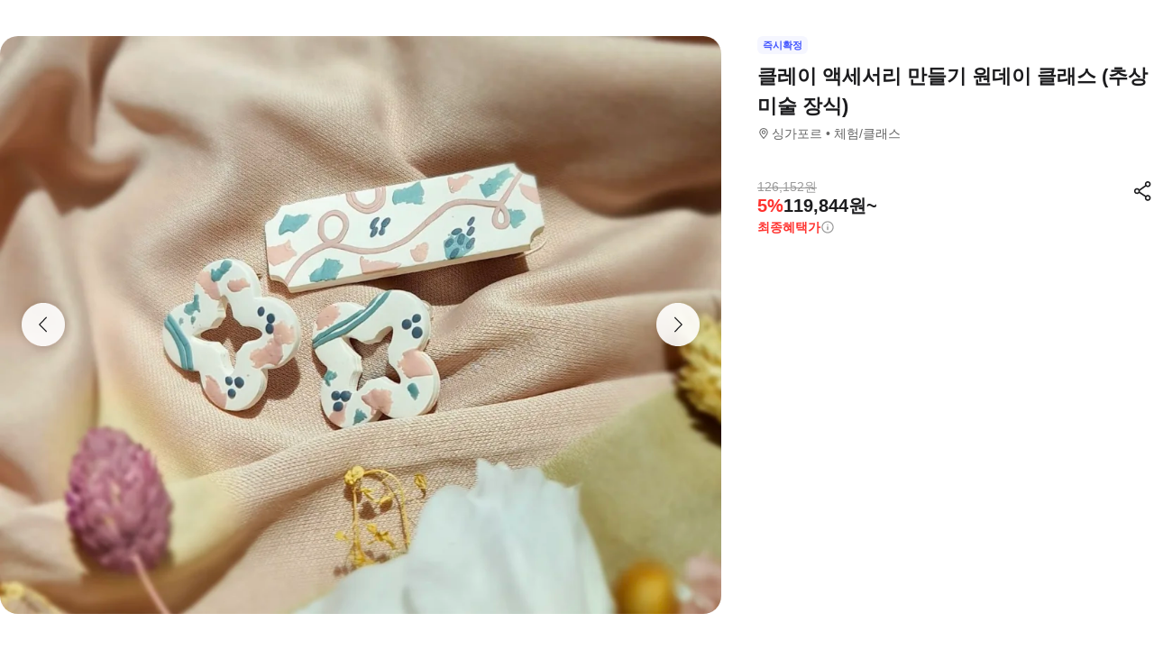

--- FILE ---
content_type: text/html; charset=utf-8
request_url: https://travel.interpark.com/tna/products/55385158-73c9-4308-af59-6e77350a4f78?startDate=2026-01-25&endDate=2027-01-21
body_size: 26119
content:
<!DOCTYPE html><html lang="ko"><head><meta charSet="utf-8"/><meta name="viewport" content="width=device-width, initial-scale=1, user-scalable=no, viewport-fit=cover"/><link rel="shortcut icon" href="https://tour-web-assets.interparkcdn.net/assets/public/icons/ico-nol-universe-favicon.ico"/><script type="application/ld+json">{
	"@context": "https://schema.org/",
	"@type": "Product",
	"name": "클레이 액세서리 만들기 원데이 클래스 (추상 미술 장식) | NOL 인터파크투어",
	"description": " 이 워크숍에서는 추상적인 클레이 액세서리 제작을 경험해 볼 수 있습니다. 사전 경험은 필요하지 않습니다!,,이 워크숍의 장점:,,  * 추상적인 클레이 귀걸이 1쌍 (드롭/스터드/클립형)과 브로치 또는 헤어 바레트 1개를 가져갈 수 있습니다.,  * 테라조, 추상적인 페인트 효과 등 추상적인 트렌드를 좋아하시나요? 이 워크숍에서 나만의 예술적인 클레이 액세서리를 만드는 기술을 배워보세요!,",
	"image": "https://media.triple.guide/triple-cms/c_limit,f_auto,h_1024,w_1024/cdbb631e-c979-4634-825e-b07d334b322f.jpeg",
	"offers": {
		"@type": "Offer",
		"priceCurrency": "KRW",
		"price": "119844",
		"availability": "https://schema.org/InStock"
	}
}</script><script type="application/ld+json">{
	"@context": "https://schema.org/",
	"@type": "BreadcrumbList",
	"itemListElement": [
		{
			"@type": "ListItem",
			"position": 1,
			"name": "NOL 인터파크투어 투어·티켓",
			"item": "https://travel.interpark.com/tna"
		},
		{
			"@type": "ListItem",
			"position": 2,
			"name": "싱가포르 투어·티켓",
			"item": "https://travel.interpark.com/tna/products?cityIds=e103e24b-c1d6-4e03-8364-0fe34f0d80c5&searchLabel=city"
		},
		{
			"@type": "ListItem",
			"position": 3,
			"name": "클레이 액세서리 만들기 원데이 클래스 (추상 미술 장식) | NOL 인터파크투어",
			"item": "https://travel.interpark.com/tna/products/55385158-73c9-4308-af59-6e77350a4f78"
		}
	]
}</script><title>클레이 액세서리 만들기 원데이 클래스 (추상 미술 장식) | NOL 인터파크투어</title><meta name="description" content=" 이 워크숍에서는 추상적인 클레이 액세서리 제작을 경험해 볼 수 있습니다. 사전 경험은 필요하지 않습니다!,,이 워크숍의 장점:,,  * 추상적인 클레이 귀걸이 1쌍 (드롭/스터드/클립형)과 브로치 또는 헤어 바레트 1개를 가져갈 수 있습니다.,  * 테라조, 추상적인 페인트 효과 등 추상적인 트렌드를 좋아하시나요? 이 워크숍에서 나만의 예술적인 클레이 액세서리를 만드는 기술을 배워보세요!,"/><meta name="keywords" content="NOL인터파크, NOL인터파크투어, 놀인터파크, 인터파크, 인터파크투어, 놀인터파크투어, EPL, 간사이패스, 주유패스, 게이한패스, 유니버셜스튜디오, usj, 라피트, MLB, 바나힐, 공항픽업, 샌딩, 디즈니랜드, 지브리파크, 에버랜드, 크루즈, 유람선, 일본이심, 일본유심, 부산요트투어, 하루카스300, 타이베이101, 뮤지엄패스, 패스트트랙, 입장권, 데이투어, 버스투어"/><meta name="robots" content="index, follow"/><link rel="canonical" href="https://travel.interpark.com/tna/products/55385158-73c9-4308-af59-6e77350a4f78"/><meta property="og:title" content="클레이 액세서리 만들기 원데이 클래스 (추상 미술 장식) | NOL 인터파크투어"/><meta property="og:url" content="https://travel.interpark.com/tna/products/55385158-73c9-4308-af59-6e77350a4f78"/><meta property="og:type" content="website"/><meta property="og:locale" content="ko_KR"/><meta property="og:site_name" content="NOL 인터파크투어 | 투어·티켓"/><meta property="og:image" content="https://media.triple.guide/triple-cms/c_limit,f_auto,h_1024,w_1024/cdbb631e-c979-4634-825e-b07d334b322f.jpeg"/><meta property="og:description" content=" 이 워크숍에서는 추상적인 클레이 액세서리 제작을 경험해 볼 수 있습니다. 사전 경험은 필요하지 않습니다!,,이 워크숍의 장점:,,  * 추상적인 클레이 귀걸이 1쌍 (드롭/스터드/클립형)과 브로치 또는 헤어 바레트 1개를 가져갈 수 있습니다.,  * 테라조, 추상적인 페인트 효과 등 추상적인 트렌드를 좋아하시나요? 이 워크숍에서 나만의 예술적인 클레이 액세서리를 만드는 기술을 배워보세요!,"/><meta property="og:keywords" content="NOL인터파크, NOL인터파크투어, 놀인터파크, 인터파크, 인터파크투어, 놀인터파크투어, EPL, 간사이패스, 주유패스, 게이한패스, 유니버셜스튜디오, usj, 라피트, MLB, 바나힐, 공항픽업, 샌딩, 디즈니랜드, 지브리파크, 에버랜드, 크루즈, 유람선, 일본이심, 일본유심, 부산요트투어, 하루카스300, 타이베이101, 뮤지엄패스, 패스트트랙, 입장권, 데이투어, 버스투어"/><meta name="next-head-count" content="18"/><script src="https://common-module.interparkcdn.net/utilities/pcid-handler/index.js" async=""></script><link rel="preload" href="https://tour-web-assets.interparkcdn.net/applications/tna/088090/_next/static/css/929ec1468b6e496e.css" as="style"/><link rel="stylesheet" href="https://tour-web-assets.interparkcdn.net/applications/tna/088090/_next/static/css/929ec1468b6e496e.css" data-n-g=""/><noscript data-n-css=""></noscript><script defer="" nomodule="" src="https://tour-web-assets.interparkcdn.net/applications/tna/088090/_next/static/chunks/polyfills-42372ed130431b0a.js"></script><script src="https://tour-web-assets.interparkcdn.net/applications/tna/088090/_next/static/chunks/webpack-3eaad48a7735e04f.js" defer=""></script><script src="https://tour-web-assets.interparkcdn.net/applications/tna/088090/_next/static/chunks/framework-6603b6fce1ea64cf.js" defer=""></script><script src="https://tour-web-assets.interparkcdn.net/applications/tna/088090/_next/static/chunks/main-1d5bb48cb92337d1.js" defer=""></script><script src="https://tour-web-assets.interparkcdn.net/applications/tna/088090/_next/static/chunks/pages/_app-e7f5df93343e1c0d.js" defer=""></script><script src="https://tour-web-assets.interparkcdn.net/applications/tna/088090/_next/static/chunks/30e1f94b-34cdad572639ccd6.js" defer=""></script><script src="https://tour-web-assets.interparkcdn.net/applications/tna/088090/_next/static/chunks/74bffcdc-7bdae3d165836a66.js" defer=""></script><script src="https://tour-web-assets.interparkcdn.net/applications/tna/088090/_next/static/chunks/991f21bb-523a61822a34ce57.js" defer=""></script><script src="https://tour-web-assets.interparkcdn.net/applications/tna/088090/_next/static/chunks/cd50521a-ce7efd4182dcfb26.js" defer=""></script><script src="https://tour-web-assets.interparkcdn.net/applications/tna/088090/_next/static/chunks/b7112d1d-3d37dceb79b5ce56.js" defer=""></script><script src="https://tour-web-assets.interparkcdn.net/applications/tna/088090/_next/static/chunks/720-b620860ba92d73ea.js" defer=""></script><script src="https://tour-web-assets.interparkcdn.net/applications/tna/088090/_next/static/chunks/2550-ef10263e8737c684.js" defer=""></script><script src="https://tour-web-assets.interparkcdn.net/applications/tna/088090/_next/static/chunks/7274-171ea3a0048e8f86.js" defer=""></script><script src="https://tour-web-assets.interparkcdn.net/applications/tna/088090/_next/static/chunks/7195-0f092d2c9065cdf9.js" defer=""></script><script src="https://tour-web-assets.interparkcdn.net/applications/tna/088090/_next/static/chunks/2595-f6655cf661175172.js" defer=""></script><script src="https://tour-web-assets.interparkcdn.net/applications/tna/088090/_next/static/chunks/9176-c685b00b7b2279e8.js" defer=""></script><script src="https://tour-web-assets.interparkcdn.net/applications/tna/088090/_next/static/chunks/9412-db7f831759bc6112.js" defer=""></script><script src="https://tour-web-assets.interparkcdn.net/applications/tna/088090/_next/static/chunks/6877-706fd5e35315ad82.js" defer=""></script><script src="https://tour-web-assets.interparkcdn.net/applications/tna/088090/_next/static/chunks/pages/products/%5Bid%5D-18869fb36feedf00.js" defer=""></script><script src="https://tour-web-assets.interparkcdn.net/applications/tna/088090/_next/static/6hLEhap9DUNHgVAGI2w48/_buildManifest.js" defer=""></script><script src="https://tour-web-assets.interparkcdn.net/applications/tna/088090/_next/static/6hLEhap9DUNHgVAGI2w48/_ssgManifest.js" defer=""></script><style data-styled="" data-styled-version="6.0.9">html,body,div,span,object,iframe,h1,h2,h3,h4,h5,h6,p,blockquote,pre,abbr,address,cite,code,del,dfn,em,img,ins,kbd,q,samp,small,strong,sub,sup,var,b,i,dl,dt,dd,ol,ul,li,fieldset,form,label,legend,table,caption,tbody,tfoot,thead,tr,th,td,article,aside,canvas,details,figcaption,figure,footer,header,hgroup,menu,nav,section,summary,time,mark,audio,video{margin:0;padding:0;border:0;outline:0;font-size:100%;vertical-align:baseline;background:transparent;}/*!sc*/
html{text-size-adjust:none;-webkit-touch-callout:none;touch-action:manipulation;-webkit-tap-highlight-color:rgba(0,0,0,0);font-size:62.5%;background-color:#fff;}/*!sc*/
body{font-family:-apple-system,BlinkMacSystemFont,'Segoe UI',Roboto,Arial,'Noto Sans',sans-serif,'Apple Color Emoji','Segoe UI Emoji','Segoe UI Symbol','Noto Color Emoji';font-weight:normal;font-size:1.3rem;line-height:1.3;}/*!sc*/
body *{font-family:-apple-system,BlinkMacSystemFont,'Segoe UI',Roboto,Arial,'Noto Sans',sans-serif,'Apple Color Emoji','Segoe UI Emoji','Segoe UI Symbol','Noto Color Emoji';letter-spacing:0;word-spacing:0;}/*!sc*/
article,aside,details,figcaption,figure,footer,header,hgroup,menu,nav,section{display:block;}/*!sc*/
ul,ol{list-style:none;}/*!sc*/
blockquote,q{quotes:none;}/*!sc*/
blockquote::before,blockquote::after,q::before,q::after{content:'';content:none;}/*!sc*/
em,dfn,i{font-style:normal;}/*!sc*/
a{margin:0;padding:0;font-size:100%;vertical-align:baseline;background:transparent;text-decoration:none;}/*!sc*/
ins{background-color:#ff9;color:#000;text-decoration:none;}/*!sc*/
mark{background-color:#ff9;color:#000;font-style:italic;font-weight:bold;}/*!sc*/
del{text-decoration:line-through;}/*!sc*/
table{border-collapse:collapse;border-spacing:0;}/*!sc*/
hr{display:none;}/*!sc*/
input,select{vertical-align:middle;}/*!sc*/
input{-webkit-margin-before:0;-webkit-margin-after:0;}/*!sc*/
input[type='checkbox']{appearance:none;}/*!sc*/
input[type='text']::-ms-clear{display:none;width:0;height:0;}/*!sc*/
input[type='text']::-ms-reveal{display:none;width:0;height:0;}/*!sc*/
input[type='search']::-webkit-search-decoration,input[type='search']::-webkit-search-cancel-button,input[type='search']::-webkit-search-results-button,input[type='search']::-webkit-search-results-decoration{display:none;}/*!sc*/
textarea,select,input,button{border:0;padding:0;box-shadow:0;border-radius:0;background:#fff;color:#000;}/*!sc*/
a,button{-webkit-tap-highlight-color:rgba(0,0,0,0);cursor:pointer;}/*!sc*/
button{appearance:none;margin:0;padding:0;border:none;background:transparent;user-select:none;}/*!sc*/
button:active{opacity:0.5;}/*!sc*/
select{border-radius:0;-webkit-appearance:none;-moz-appearance:none;appearance:none;}/*!sc*/
select::-ms-expand{display:none;}/*!sc*/
:root{--int-blue50:rgba(240, 241, 255, 1);--int-blue100:rgba(208, 231, 255, 1);--int-blue200:rgba(187, 194, 255, 1);--int-blue300:rgba(115, 175, 255, 1);--int-blue400:rgba(81, 148, 255, 1);--int-blue500:rgba(65, 84, 255, 1);--int-blue600:rgba(16, 81, 219, 1);--int-blue700:rgba(11, 59, 183, 1);--int-blue800:rgba(7, 41, 147, 1);--int-blue900:rgba(4, 29, 122, 1);--int-gray0:rgba(255, 255, 255, 1);--int-gray100:rgba(248, 248, 248, 1);--int-gray200:rgba(243, 243, 243, 1);--int-gray300:rgba(238, 238, 238, 1);--int-gray400:rgba(232, 232, 232, 1);--int-gray500:rgba(221, 221, 221, 1);--int-gray600:rgba(204, 204, 204, 1);--int-gray700:rgba(153, 153, 153, 1);--int-gray800:rgba(102, 102, 102, 1);--int-gray900:rgba(28, 28, 30, 1);--int-red50:rgba(255, 239, 238, 1);--int-red100:rgba(255, 228, 213, 1);--int-red200:rgba(255, 194, 171, 1);--int-red300:rgba(255, 153, 129, 1);--int-red400:rgba(255, 114, 98, 1);--int-red500:rgba(255, 50, 46, 1);--int-red600:rgba(219, 33, 45, 1);--int-red700:rgba(183, 23, 47, 1);--int-red800:rgba(147, 14, 46, 1);--int-red900:rgba(122, 8, 45, 1);--int-purple50:rgba(246, 240, 253, 1);--int-purple100:rgba(240, 217, 253, 1);--int-purple200:rgba(223, 180, 252, 1);--int-purple300:rgba(200, 142, 247, 1);--int-purple400:rgba(176, 112, 240, 1);--int-purple500:rgba(142, 67, 231, 1);--int-purple600:rgba(110, 48, 198, 1);--int-purple700:rgba(82, 33, 166, 1);--int-purple800:rgba(57, 21, 133, 1);--int-purple900:rgba(39, 12, 110, 1);}/*!sc*/
data-styled.g1[id="sc-global-jSuiGz1"]{content:"sc-global-jSuiGz1,"}/*!sc*/
.koBCgp{box-sizing:border-box;line-height:1.5;letter-spacing:0;overflow-wrap:break-word;white-space:pre-line;word-break:normal;color:var(--int-gray900);font-size:2rem;font-weight:700;}/*!sc*/
.diCBhE{box-sizing:border-box;line-height:1.5;letter-spacing:0;overflow-wrap:break-word;white-space:pre-line;word-break:normal;color:var(--int-gray900);font-size:1.3rem;font-weight:400;}/*!sc*/
.fbPzxb{box-sizing:border-box;line-height:1.5;letter-spacing:0;overflow-wrap:break-word;white-space:pre-line;word-break:normal;color:var(--int-gray900);font-size:1.4rem;font-weight:400;}/*!sc*/
.eeiLfe{box-sizing:border-box;line-height:1.5;letter-spacing:0;overflow-wrap:break-word;white-space:pre-line;word-break:normal;color:var(--int-blue500);font-size:2rem;font-weight:700;}/*!sc*/
data-styled.g2[id="text__Text-sc-365491ba-0"]{content:"koBCgp,diCBhE,fbPzxb,eeiLfe,"}/*!sc*/
.iJbuyW{position:relative;display:flex;align-items:center;justify-content:center;}/*!sc*/
data-styled.g16[id="checkbox-base__CheckboxBaseRoot-sc-d272e4ac-0"]{content:"iJbuyW,"}/*!sc*/
.OHvCm{position:absolute;inset:0;margin:auto;pointer-events:none;color:var(--int-gray0);opacity:0;width:12px;height:12px;}/*!sc*/
data-styled.g17[id="checkbox-base__CheckboxSquareIcon-sc-d272e4ac-1"]{content:"OHvCm,"}/*!sc*/
.bXyEdN{appearance:none;display:inline-block;flex:0 0 auto;position:relative;margin:0.2rem;background-color:white;width:1.6rem;height:1.6rem;border:1px solid var(--int-gray600);border-radius:0.6rem;}/*!sc*/
.bXyEdN::after{content:'';display:block;position:absolute;top:50%;left:50%;transform:translate(-50%,-50%);border-radius:50%;opacity:0;width:2.8rem;height:2.8rem;background-color:var(--int-gray900);z-index:1;}/*!sc*/
.bXyEdN:focus-visible{outline:0;outline-offset:0;}/*!sc*/
.bXyEdN:focus-visible::after{opacity:0.06;}/*!sc*/
.bXyEdN:hover:not(:disabled)::after{opacity:0.04;}/*!sc*/
.bXyEdN:active:not(:disabled)::after{opacity:0.08;}/*!sc*/
.bXyEdN:disabled{border-color:var(--int-gray300);}/*!sc*/
.bXyEdN:checked{background-color:var(--int-blue500);border:transparent;}/*!sc*/
.bXyEdN:checked:disabled{background-color:var(--int-gray500);border:transparent;}/*!sc*/
.bXyEdN.bXyEdN:checked+.checkbox-base__CheckboxSquareIcon-sc-d272e4ac-1{opacity:1;}/*!sc*/
data-styled.g18[id="checkbox-base__CheckboxSquareInput-sc-d272e4ac-2"]{content:"bXyEdN,"}/*!sc*/
.cFZmcr{display:inline-flex;align-items:center;gap:4px;}/*!sc*/
data-styled.g21[id="checkbox__Label-sc-38383938-0"]{content:"cFZmcr,"}/*!sc*/
.fgQWFk{flex-grow:1;flex-shrink:1;height:1px;background-color:var(--int-gray400);}/*!sc*/
data-styled.g82[id="divider__Divider-sc-b8ad0d88-0"]{content:"fgQWFk,"}/*!sc*/
.gwiJZQ{box-sizing:border-box;position:relative;overflow:hidden;width:100px;height:17.5px;border-radius:0;background:linear-gradient( -70deg,#e5e5e5 0%,#e5e5e5 40%,#f2f2f2 50%,#e5e5e5 60%,#e5e5e5 100% ) repeat;background-size:400% 100%;animation:gradient 2s ease infinite;}/*!sc*/
@keyframes gradient{0%{background-position:100% 50%;}100%{background-position:0% 50%;}}/*!sc*/
.cNuilw{box-sizing:border-box;position:relative;overflow:hidden;width:200px;height:23.5px;border-radius:0;background:linear-gradient( -70deg,#e5e5e5 0%,#e5e5e5 40%,#f2f2f2 50%,#e5e5e5 60%,#e5e5e5 100% ) repeat;background-size:400% 100%;animation:gradient 2s ease infinite;}/*!sc*/
@keyframes gradient{0%{background-position:100% 50%;}100%{background-position:0% 50%;}}/*!sc*/
.jHAQde{box-sizing:border-box;position:relative;overflow:hidden;width:100%;height:60px;border-radius:0;background:linear-gradient( -70deg,#e5e5e5 0%,#e5e5e5 40%,#f2f2f2 50%,#e5e5e5 60%,#e5e5e5 100% ) repeat;background-size:400% 100%;animation:gradient 2s ease infinite;}/*!sc*/
@keyframes gradient{0%{background-position:100% 50%;}100%{background-position:0% 50%;}}/*!sc*/
.scDsI{box-sizing:border-box;position:relative;overflow:hidden;width:120px;height:120px;border-radius:0;background:linear-gradient( -70deg,#e5e5e5 0%,#e5e5e5 40%,#f2f2f2 50%,#e5e5e5 60%,#e5e5e5 100% ) repeat;background-size:400% 100%;animation:gradient 2s ease infinite;}/*!sc*/
@keyframes gradient{0%{background-position:100% 50%;}100%{background-position:0% 50%;}}/*!sc*/
data-styled.g102[id="skeleton__SkeletonRoot-sc-2f3ef665-0"]{content:"gwiJZQ,cNuilw,jHAQde,scDsI,"}/*!sc*/
.hIlTMy{box-sizing:border-box;}/*!sc*/
data-styled.g107[id="container__Container-sc-d4dd31e1-0"]{content:"hIlTMy,"}/*!sc*/
.cJUzRL{display:block;overflow:hidden;text-indent:-999rem;width:24px;height:24px;background-image:url(https://tour-web-assets.interparkcdn.net/assets/int-frontend/reviews/ico_pencil.svg);background-size:24px 24px;}/*!sc*/
.bzAhdG{display:block;overflow:hidden;text-indent:-999rem;width:16px;height:17px;background-image:url(https://tour-web-assets.interparkcdn.net/assets/int-frontend/reviews/ico_bang_line.png);background-size:16px 17px;}/*!sc*/
data-styled.g131[id="icons__IconContainer-sc-1ee7a7f1-0"]{content:"cJUzRL,bzAhdG,"}/*!sc*/
.jEtlpB{width:1.2rem;height:1.2rem;background-image:url('https://tour-web-assets.interparkcdn.net/assets/int-frontend/reviews/ico_arrow_bottom_black.png');background-size:1.2rem;}/*!sc*/
data-styled.g154[id="sort__ArrowIcon-sc-7b63428b-0"]{content:"jEtlpB,"}/*!sc*/
.gntLZF{display:flex;gap:4px;align-items:center;}/*!sc*/
data-styled.g155[id="sort___StyledContainer-sc-7b63428b-1"]{content:"gntLZF,"}/*!sc*/
.gLzcWg{z-index:9999;}/*!sc*/
data-styled.g156[id="sort___StyledDropdownMenuContent-sc-7b63428b-2"]{content:"gLzcWg,"}/*!sc*/
.hkiQZw{outline:none;}/*!sc*/
data-styled.g158[id="sort___StyledDropdownMenuTrigger-sc-7b63428b-4"]{content:"hkiQZw,"}/*!sc*/
.ehgjIj{display:flex;gap:4px;align-items:center;}/*!sc*/
data-styled.g165[id="title___StyledContainer-sc-a0818841-0"]{content:"ehgjIj,"}/*!sc*/
.dzMecs{padding:2.4rem 0;}/*!sc*/
.dzMecs:not(:last-child){border-bottom:1px solid rgb(232,232,232);}/*!sc*/
data-styled.g166[id="list__ListItem-sc-bc095acb-0"]{content:"dzMecs,"}/*!sc*/
.brncEu{display:flex;gap:0.8rem;margin-top:1.6rem;overflow:hidden;}/*!sc*/
data-styled.g167[id="skeleton___StyledContainer-sc-ef2ced31-0"]{content:"brncEu,"}/*!sc*/
.gMLWVc{margin-top:0.8rem;}/*!sc*/
data-styled.g168[id="skeleton___StyledSkeleton-sc-ef2ced31-1"]{content:"gMLWVc,"}/*!sc*/
.bgXNde{margin-top:1.6rem;}/*!sc*/
data-styled.g169[id="skeleton___StyledSkeleton2-sc-ef2ced31-2"]{content:"bgXNde,"}/*!sc*/
.htTqEj{min-width:120px;}/*!sc*/
data-styled.g170[id="skeleton___StyledSkeleton3-sc-ef2ced31-3"]{content:"htTqEj,"}/*!sc*/
.kKIivy{display:flex;align-items:center;justify-content:space-between;}/*!sc*/
data-styled.g204[id="nol-header___StyledContainer-sc-30e0d9e1-0"]{content:"kKIivy,"}/*!sc*/
.kPwGDb{display:flex;gap:16px;align-items:center;}/*!sc*/
data-styled.g207[id="search-control-panel___StyledContainer2-sc-1ce40e65-1"]{content:"kPwGDb,"}/*!sc*/
.WhheN{display:flex;gap:0.4rem;align-items:center;justify-content:space-between;}/*!sc*/
data-styled.g208[id="search-control-panel___StyledContainer3-sc-1ce40e65-2"]{content:"WhheN,"}/*!sc*/
.cozYRl{display:flex;gap:16px;align-items:center;}/*!sc*/
data-styled.g254[id="search-control-panel___StyledContainer2-sc-1a3bc173-1"]{content:"cozYRl,"}/*!sc*/
.dPVAaf{display:flex;gap:4px;align-items:center;justify-content:space-between;}/*!sc*/
data-styled.g255[id="search-control-panel___StyledContainer3-sc-1a3bc173-2"]{content:"dPVAaf,"}/*!sc*/
.jFfKmq{margin-top:2.8rem;}/*!sc*/
data-styled.g260[id="review___StyledContainer-sc-92174bd9-0"]{content:"jFfKmq,"}/*!sc*/
.kwPHLt{margin:1.2rem 0 0;}/*!sc*/
data-styled.g261[id="review___StyledDivider-sc-92174bd9-1"]{content:"kwPHLt,"}/*!sc*/
.hgMuJF{position:absolute;top:-9999px;left:-9999px;visibility:hidden;}/*!sc*/
data-styled.g277[id="tour-header___StyledContainer-sc-93313cc2-0"]{content:"hgMuJF,"}/*!sc*/
.jUQBao{margin-top:2.8rem;}/*!sc*/
data-styled.g291[id="review___StyledContainer-sc-695732a5-0"]{content:"jUQBao,"}/*!sc*/
.eeLwzL{margin:1.2rem 0 0;}/*!sc*/
data-styled.g292[id="review___StyledDivider-sc-695732a5-1"]{content:"eeLwzL,"}/*!sc*/
.enFZcM{display:inline-flex;align-items:center;background:#f7f8fb;border-radius:0.6rem;color:#666;font-size:1.1rem;height:2rem;padding:0 0.6rem;font-weight:700;}/*!sc*/
data-styled.g305[id="sc-b36ce6b3-0"]{content:"enFZcM,"}/*!sc*/
.iBSksI{background:#f5f6ff;color:#4154ff;}/*!sc*/
data-styled.g307[id="sc-b36ce6b3-2"]{content:"iBSksI,"}/*!sc*/
.cWROIM{display:block;height:0.8rem;margin:0;border:0;background-color:#f0f4f4;}/*!sc*/
@media (min-width:1025px){.cWROIM{display:none;}}/*!sc*/
data-styled.g313[id="sc-9a332f4c-0"]{content:"cWROIM,"}/*!sc*/
.kySHQd{display:block;}/*!sc*/
@media (min-width:1025px){.kySHQd{display:none;}}/*!sc*/
data-styled.g314[id="sc-914f00b-0"]{content:"kySHQd,"}/*!sc*/
.fnXJOT{position:relative;width:100px;height:26px;background:#3a3a3a1a;animation:hDWTUO 1.5s ease-in-out 0.5s infinite;overflow:hidden;}/*!sc*/
.fnXJOT::after{top:0;left:0;right:0;bottom:0;content:'';position:absolute;animation:rGFFr 1.6s linear 0.5s infinite;transform:translateX(-100%);background:linear-gradient(90deg,transparent,#3a3a3a05,transparent);}/*!sc*/
.donXII{position:relative;width:100px;height:30px;background:#3a3a3a1a;animation:hDWTUO 1.5s ease-in-out 0.5s infinite;overflow:hidden;}/*!sc*/
.donXII::after{top:0;left:0;right:0;bottom:0;content:'';position:absolute;animation:rGFFr 1.6s linear 0.5s infinite;transform:translateX(-100%);background:linear-gradient(90deg,transparent,#3a3a3a05,transparent);}/*!sc*/
.iFGCIx{position:relative;width:100px;height:24px;background:#3a3a3a1a;animation:hDWTUO 1.5s ease-in-out 0.5s infinite;overflow:hidden;}/*!sc*/
.iFGCIx::after{top:0;left:0;right:0;bottom:0;content:'';position:absolute;animation:rGFFr 1.6s linear 0.5s infinite;transform:translateX(-100%);background:linear-gradient(90deg,transparent,#3a3a3a05,transparent);}/*!sc*/
.GQowa{position:relative;width:100%;height:48px;background:#3a3a3a1a;animation:hDWTUO 1.5s ease-in-out 0.5s infinite;overflow:hidden;}/*!sc*/
.GQowa::after{top:0;left:0;right:0;bottom:0;content:'';position:absolute;animation:rGFFr 1.6s linear 0.5s infinite;transform:translateX(-100%);background:linear-gradient(90deg,transparent,#3a3a3a05,transparent);}/*!sc*/
.cbssDV{position:relative;width:160px;height:48px;background:#3a3a3a1a;animation:hDWTUO 1.5s ease-in-out 0.5s infinite;overflow:hidden;}/*!sc*/
.cbssDV::after{top:0;left:0;right:0;bottom:0;content:'';position:absolute;animation:rGFFr 1.6s linear 0.5s infinite;transform:translateX(-100%);background:linear-gradient(90deg,transparent,#3a3a3a05,transparent);}/*!sc*/
data-styled.g315[id="sc-bde4d102-0"]{content:"fnXJOT,donXII,iFGCIx,GQowa,cbssDV,"}/*!sc*/
.inApp .pageHeader ~section{margin-top:5rem;}/*!sc*/
.inApp .pageHeader ~section.main{margin-top:5.9rem;}/*!sc*/
.inApp .pageHeader ~section.products{margin-top:0;}/*!sc*/
data-styled.g318[id="sc-global-fyiWRx1"]{content:"sc-global-fyiWRx1,"}/*!sc*/
@font-face{font-family:'swiper-icons';src:url('data:application/font-woff;charset=utf-8;base64, [base64]//wADZ2x5ZgAAAywAAADMAAAD2MHtryVoZWFkAAABbAAAADAAAAA2E2+eoWhoZWEAAAGcAAAAHwAAACQC9gDzaG10eAAAAigAAAAZAAAArgJkABFsb2NhAAAC0AAAAFoAAABaFQAUGG1heHAAAAG8AAAAHwAAACAAcABAbmFtZQAAA/gAAAE5AAACXvFdBwlwb3N0AAAFNAAAAGIAAACE5s74hXjaY2BkYGAAYpf5Hu/j+W2+MnAzMYDAzaX6QjD6/4//Bxj5GA8AuRwMYGkAPywL13jaY2BkYGA88P8Agx4j+/8fQDYfA1AEBWgDAIB2BOoAeNpjYGRgYNBh4GdgYgABEMnIABJzYNADCQAACWgAsQB42mNgYfzCOIGBlYGB0YcxjYGBwR1Kf2WQZGhhYGBiYGVmgAFGBiQQkOaawtDAoMBQxXjg/wEGPcYDDA4wNUA2CCgwsAAAO4EL6gAAeNpj2M0gyAACqxgGNWBkZ2D4/wMA+xkDdgAAAHjaY2BgYGaAYBkGRgYQiAHyGMF8FgYHIM3DwMHABGQrMOgyWDLEM1T9/w8UBfEMgLzE////P/5//f/V/xv+r4eaAAeMbAxwIUYmIMHEgKYAYjUcsDAwsLKxc3BycfPw8jEQA/[base64]/uznmfPFBNODM2K7MTQ45YEAZqGP81AmGGcF3iPqOop0r1SPTaTbVkfUe4HXj97wYE+yNwWYxwWu4v1ugWHgo3S1XdZEVqWM7ET0cfnLGxWfkgR42o2PvWrDMBSFj/IHLaF0zKjRgdiVMwScNRAoWUoH78Y2icB/yIY09An6AH2Bdu/UB+yxopYshQiEvnvu0dURgDt8QeC8PDw7Fpji3fEA4z/PEJ6YOB5hKh4dj3EvXhxPqH/SKUY3rJ7srZ4FZnh1PMAtPhwP6fl2PMJMPDgeQ4rY8YT6Gzao0eAEA409DuggmTnFnOcSCiEiLMgxCiTI6Cq5DZUd3Qmp10vO0LaLTd2cjN4fOumlc7lUYbSQcZFkutRG7g6JKZKy0RmdLY680CDnEJ+UMkpFFe1RN7nxdVpXrC4aTtnaurOnYercZg2YVmLN/d/gczfEimrE/fs/bOuq29Zmn8tloORaXgZgGa78yO9/cnXm2BpaGvq25Dv9S4E9+5SIc9PqupJKhYFSSl47+Qcr1mYNAAAAeNptw0cKwkAAAMDZJA8Q7OUJvkLsPfZ6zFVERPy8qHh2YER+3i/BP83vIBLLySsoKimrqKqpa2hp6+jq6RsYGhmbmJqZSy0sraxtbO3sHRydnEMU4uR6yx7JJXveP7WrDycAAAAAAAH//wACeNpjYGRgYOABYhkgZgJCZgZNBkYGLQZtIJsFLMYAAAw3ALgAeNolizEKgDAQBCchRbC2sFER0YD6qVQiBCv/H9ezGI6Z5XBAw8CBK/m5iQQVauVbXLnOrMZv2oLdKFa8Pjuru2hJzGabmOSLzNMzvutpB3N42mNgZGBg4GKQYzBhYMxJLMlj4GBgAYow/P/PAJJhLM6sSoWKfWCAAwDAjgbRAAB42mNgYGBkAIIbCZo5IPrmUn0hGA0AO8EFTQAA');font-weight:400;font-style:normal;}/*!sc*/
:root{--swiper-theme-color:#007aff;}/*!sc*/
:host{position:relative;display:block;margin-left:auto;margin-right:auto;z-index:1;}/*!sc*/
.swiper{margin-left:auto;margin-right:auto;position:relative;overflow:hidden;list-style:none;padding:0;z-index:1;display:block;}/*!sc*/
.swiper-vertical>.swiper-wrapper{flex-direction:column;}/*!sc*/
.swiper-wrapper{position:relative;width:100%;height:100%;z-index:1;display:flex;transition-property:transform;transition-timing-function:var(--swiper-wrapper-transition-timing-function,initial);box-sizing:content-box;}/*!sc*/
.swiper-android .swiper-slide,.swiper-ios .swiper-slide,.swiper-wrapper{transform:translate3d(0px,0,0);}/*!sc*/
.swiper-horizontal{touch-action:pan-y;}/*!sc*/
.swiper-vertical{touch-action:pan-x;}/*!sc*/
.swiper-slide{flex-shrink:0;width:100%;height:100%;position:relative;transition-property:transform;display:block;}/*!sc*/
.swiper-slide-invisible-blank{visibility:hidden;}/*!sc*/
.swiper-autoheight,.swiper-autoheight .swiper-slide{height:auto;}/*!sc*/
.swiper-autoheight .swiper-wrapper{align-items:flex-start;transition-property:transform,height;}/*!sc*/
.swiper-backface-hidden .swiper-slide{transform:translateZ(0);-webkit-backface-visibility:hidden;backface-visibility:hidden;}/*!sc*/
.swiper-3d.swiper-css-mode .swiper-wrapper{perspective:1200px;}/*!sc*/
.swiper-3d .swiper-wrapper{transform-style:preserve-3d;}/*!sc*/
.swiper-3d{perspective:1200px;}/*!sc*/
.swiper-3d .swiper-slide,.swiper-3d .swiper-cube-shadow{transform-style:preserve-3d;}/*!sc*/
.swiper-css-mode>.swiper-wrapper{overflow:auto;scrollbar-width:none;-ms-overflow-style:none;}/*!sc*/
.swiper-css-mode>.swiper-wrapper::-webkit-scrollbar{display:none;}/*!sc*/
.swiper-css-mode>.swiper-wrapper>.swiper-slide{scroll-snap-align:start start;}/*!sc*/
.swiper-css-mode.swiper-horizontal>.swiper-wrapper{scroll-snap-type:x mandatory;}/*!sc*/
.swiper-css-mode.swiper-vertical>.swiper-wrapper{scroll-snap-type:y mandatory;}/*!sc*/
.swiper-css-mode.swiper-free-mode>.swiper-wrapper{scroll-snap-type:none;}/*!sc*/
.swiper-css-mode.swiper-free-mode>.swiper-wrapper>.swiper-slide{scroll-snap-align:none;}/*!sc*/
.swiper-css-mode.swiper-centered>.swiper-wrapper::before{content:'';flex-shrink:0;order:9999;}/*!sc*/
.swiper-css-mode.swiper-centered>.swiper-wrapper>.swiper-slide{scroll-snap-align:center center;scroll-snap-stop:always;}/*!sc*/
.swiper-css-mode.swiper-centered.swiper-horizontal>.swiper-wrapper>.swiper-slide:first-child{margin-inline-start:var(--swiper-centered-offset-before);}/*!sc*/
.swiper-css-mode.swiper-centered.swiper-horizontal>.swiper-wrapper::before{height:100%;min-height:1px;width:var(--swiper-centered-offset-after);}/*!sc*/
.swiper-css-mode.swiper-centered.swiper-vertical>.swiper-wrapper>.swiper-slide:first-child{margin-block-start:var(--swiper-centered-offset-before);}/*!sc*/
.swiper-css-mode.swiper-centered.swiper-vertical>.swiper-wrapper::before{width:100%;min-width:1px;height:var(--swiper-centered-offset-after);}/*!sc*/
.swiper-3d .swiper-slide-shadow,.swiper-3d .swiper-slide-shadow-left,.swiper-3d .swiper-slide-shadow-right,.swiper-3d .swiper-slide-shadow-top,.swiper-3d .swiper-slide-shadow-bottom,.swiper-3d .swiper-slide-shadow,.swiper-3d .swiper-slide-shadow-left,.swiper-3d .swiper-slide-shadow-right,.swiper-3d .swiper-slide-shadow-top,.swiper-3d .swiper-slide-shadow-bottom{position:absolute;left:0;top:0;width:100%;height:100%;pointer-events:none;z-index:10;}/*!sc*/
.swiper-3d .swiper-slide-shadow{background:rgba(0,0,0,0.15);}/*!sc*/
.swiper-3d .swiper-slide-shadow-left{background-image:linear-gradient(to left,rgba(0,0,0,0.5),rgba(0,0,0,0));}/*!sc*/
.swiper-3d .swiper-slide-shadow-right{background-image:linear-gradient(to right,rgba(0,0,0,0.5),rgba(0,0,0,0));}/*!sc*/
.swiper-3d .swiper-slide-shadow-top{background-image:linear-gradient(to top,rgba(0,0,0,0.5),rgba(0,0,0,0));}/*!sc*/
.swiper-3d .swiper-slide-shadow-bottom{background-image:linear-gradient(to bottom,rgba(0,0,0,0.5),rgba(0,0,0,0));}/*!sc*/
.swiper-lazy-preloader{width:42px;height:42px;position:absolute;left:50%;top:50%;margin-left:-21px;margin-top:-21px;z-index:10;transform-origin:50%;box-sizing:border-box;border:4px solid var(--swiper-preloader-color,var(--swiper-theme-color));border-radius:50%;border-top-color:transparent;}/*!sc*/
.swiper:not(.swiper-watch-progress) .swiper-lazy-preloader,.swiper-watch-progress .swiper-slide-visible .swiper-lazy-preloader{animation:swiper-preloader-spin 1s infinite linear;}/*!sc*/
.swiper-lazy-preloader-white{--swiper-preloader-color:#fff;}/*!sc*/
.swiper-lazy-preloader-black{--swiper-preloader-color:#000;}/*!sc*/
@keyframes swiper-preloader-spin{0%{transform:rotate(0deg);}100%{transform:rotate(360deg);}}/*!sc*/
data-styled.g319[id="sc-global-kYqPrG1"]{content:"sc-global-kYqPrG1,"}/*!sc*/
.swiper-pagination{position:absolute;text-align:center;transition:300ms opacity;transform:translate3d(0,0,0);z-index:10;}/*!sc*/
.swiper-pagination.swiper-pagination-hidden{opacity:0;}/*!sc*/
.swiper-pagination-disabled>.swiper-pagination,.swiper-pagination.swiper-pagination-disabled{display:none!important;}/*!sc*/
.swiper-pagination-fraction,.swiper-pagination-custom,.swiper-horizontal>.swiper-pagination-bullets,.swiper-pagination-bullets.swiper-pagination-horizontal{bottom:var(--swiper-pagination-bottom,8px);top:var(--swiper-pagination-top,auto);left:0;width:100%;}/*!sc*/
.swiper-pagination-bullets-dynamic{overflow:hidden;font-size:0;}/*!sc*/
.swiper-pagination-bullets-dynamic .swiper-pagination-bullet{transform:scale(0.33);position:relative;}/*!sc*/
.swiper-pagination-bullets-dynamic .swiper-pagination-bullet-active{transform:scale(1);}/*!sc*/
.swiper-pagination-bullets-dynamic .swiper-pagination-bullet-active-main{transform:scale(1);}/*!sc*/
.swiper-pagination-bullets-dynamic .swiper-pagination-bullet-active-prev{transform:scale(0.66);}/*!sc*/
.swiper-pagination-bullets-dynamic .swiper-pagination-bullet-active-prev-prev{transform:scale(0.33);}/*!sc*/
.swiper-pagination-bullets-dynamic .swiper-pagination-bullet-active-next{transform:scale(0.66);}/*!sc*/
.swiper-pagination-bullets-dynamic .swiper-pagination-bullet-active-next-next{transform:scale(0.33);}/*!sc*/
.swiper-pagination-bullet{width:var(--swiper-pagination-bullet-width,var(--swiper-pagination-bullet-size,8px));height:var(--swiper-pagination-bullet-height,var(--swiper-pagination-bullet-size,8px));display:inline-block;border-radius:var(--swiper-pagination-bullet-border-radius,50%);background:var(--swiper-pagination-bullet-inactive-color,#000);opacity:var(--swiper-pagination-bullet-inactive-opacity,0.2);}/*!sc*/
button.swiper-pagination-bullet{border:none;margin:0;padding:0;box-shadow:none;-webkit-appearance:none;appearance:none;}/*!sc*/
.swiper-pagination-clickable .swiper-pagination-bullet{cursor:pointer;}/*!sc*/
.swiper-pagination-bullet:only-child{display:none!important;}/*!sc*/
.swiper-pagination-bullet-active{opacity:var(--swiper-pagination-bullet-opacity,1);background:var(--swiper-pagination-color,var(--swiper-theme-color));}/*!sc*/
.swiper-vertical>.swiper-pagination-bullets,.swiper-pagination-vertical.swiper-pagination-bullets{right:var(--swiper-pagination-right,8px);left:var(--swiper-pagination-left,auto);top:50%;transform:translate3d(0px,-50%,0);}/*!sc*/
.swiper-vertical>.swiper-pagination-bullets .swiper-pagination-bullet,.swiper-pagination-vertical.swiper-pagination-bullets .swiper-pagination-bullet{margin:var(--swiper-pagination-bullet-vertical-gap,6px) 0;display:block;}/*!sc*/
.swiper-vertical>.swiper-pagination-bullets.swiper-pagination-bullets-dynamic,.swiper-pagination-vertical.swiper-pagination-bullets.swiper-pagination-bullets-dynamic{top:50%;transform:translateY(-50%);width:8px;}/*!sc*/
.swiper-vertical>.swiper-pagination-bullets.swiper-pagination-bullets-dynamic .swiper-pagination-bullet,.swiper-pagination-vertical.swiper-pagination-bullets.swiper-pagination-bullets-dynamic .swiper-pagination-bullet{display:inline-block;transition:200ms transform,200ms top;}/*!sc*/
.swiper-horizontal>.swiper-pagination-bullets .swiper-pagination-bullet,.swiper-pagination-horizontal.swiper-pagination-bullets .swiper-pagination-bullet{margin:0 var(--swiper-pagination-bullet-horizontal-gap,4px);}/*!sc*/
.swiper-horizontal>.swiper-pagination-bullets.swiper-pagination-bullets-dynamic,.swiper-pagination-horizontal.swiper-pagination-bullets.swiper-pagination-bullets-dynamic{left:50%;transform:translateX(-50%);white-space:nowrap;}/*!sc*/
.swiper-horizontal>.swiper-pagination-bullets.swiper-pagination-bullets-dynamic .swiper-pagination-bullet,.swiper-pagination-horizontal.swiper-pagination-bullets.swiper-pagination-bullets-dynamic .swiper-pagination-bullet{transition:200ms transform,200ms left;}/*!sc*/
.swiper-horizontal.swiper-rtl>.swiper-pagination-bullets-dynamic .swiper-pagination-bullet{transition:200ms transform,200ms right;}/*!sc*/
.swiper-pagination-fraction{color:var(--swiper-pagination-fraction-color,inherit);}/*!sc*/
.swiper-pagination-progressbar{background:var(--swiper-pagination-progressbar-bg-color,rgba(0,0,0,0.25));position:absolute;}/*!sc*/
.swiper-pagination-progressbar .swiper-pagination-progressbar-fill{background:var(--swiper-pagination-color,var(--swiper-theme-color));position:absolute;left:0;top:0;width:100%;height:100%;transform:scale(0);transform-origin:left top;}/*!sc*/
.swiper-rtl .swiper-pagination-progressbar .swiper-pagination-progressbar-fill{transform-origin:right top;}/*!sc*/
.swiper-horizontal>.swiper-pagination-progressbar,.swiper-pagination-progressbar.swiper-pagination-horizontal,.swiper-vertical>.swiper-pagination-progressbar.swiper-pagination-progressbar-opposite,.swiper-pagination-progressbar.swiper-pagination-vertical.swiper-pagination-progressbar-opposite{width:100%;height:var(--swiper-pagination-progressbar-size,4px);left:0;top:0;}/*!sc*/
.swiper-vertical>.swiper-pagination-progressbar,.swiper-pagination-progressbar.swiper-pagination-vertical,.swiper-horizontal>.swiper-pagination-progressbar.swiper-pagination-progressbar-opposite,.swiper-pagination-progressbar.swiper-pagination-horizontal.swiper-pagination-progressbar-opposite{width:var(--swiper-pagination-progressbar-size,4px);height:100%;left:0;top:0;}/*!sc*/
.swiper-pagination-lock{display:none;}/*!sc*/
data-styled.g320[id="sc-global-cTnosg1"]{content:"sc-global-cTnosg1,"}/*!sc*/
:root{--swiper-navigation-size:44px;}/*!sc*/
.swiper-button-prev,.swiper-button-next{position:absolute;top:var(--swiper-navigation-top-offset,50%);width:calc(var(--swiper-navigation-size) / 44 * 27);height:var(--swiper-navigation-size);margin-top:calc(0px - (var(--swiper-navigation-size) / 2));z-index:10;cursor:pointer;display:flex;align-items:center;justify-content:center;color:var(--swiper-navigation-color,var(--swiper-theme-color));}/*!sc*/
.swiper-button-prev.swiper-button-disabled,.swiper-button-next.swiper-button-disabled{opacity:0.35;cursor:auto;pointer-events:none;}/*!sc*/
.swiper-button-prev.swiper-button-hidden,.swiper-button-next.swiper-button-hidden{opacity:0;cursor:auto;pointer-events:none;}/*!sc*/
.swiper-navigation-disabled .swiper-button-prev,.swiper-navigation-disabled .swiper-button-next{display:none!important;}/*!sc*/
.swiper-button-prev svg,.swiper-button-next svg{width:100%;height:100%;object-fit:contain;transform-origin:center;}/*!sc*/
.swiper-rtl .swiper-button-prev svg,.swiper-rtl .swiper-button-next svg{transform:rotate(180deg);}/*!sc*/
.swiper-button-prev,.swiper-rtl .swiper-button-next{left:var(--swiper-navigation-sides-offset,10px);right:auto;}/*!sc*/
.swiper-button-next,.swiper-rtl .swiper-button-prev{right:var(--swiper-navigation-sides-offset,10px);left:auto;}/*!sc*/
.swiper-button-lock{display:none;}/*!sc*/
.swiper-button-prev:after,.swiper-button-next:after{font-family:swiper-icons;font-size:var(--swiper-navigation-size);text-transform:none!important;letter-spacing:0;font-variant:initial;line-height:1;}/*!sc*/
.swiper-button-prev:after,.swiper-rtl .swiper-button-next:after{content:'prev';}/*!sc*/
.swiper-button-next,.swiper-rtl .swiper-button-prev{right:var(--swiper-navigation-sides-offset,10px);left:auto;}/*!sc*/
.swiper-button-next:after,.swiper-rtl .swiper-button-prev:after{content:'next';}/*!sc*/
data-styled.g321[id="sc-global-lpuVOB1"]{content:"sc-global-lpuVOB1,"}/*!sc*/
.swiper-grid>.swiper-wrapper{flex-wrap:wrap;}/*!sc*/
.swiper-grid-column>.swiper-wrapper{flex-wrap:wrap;flex-direction:column;}/*!sc*/
data-styled.g323[id="sc-global-iQprXS1"]{content:"sc-global-iQprXS1,"}/*!sc*/
.dXCLXx{display:flex;gap:0.4rem;margin-bottom:0.8rem;}/*!sc*/
data-styled.g327[id="sc-c0a04863-0"]{content:"dXCLXx,"}/*!sc*/
.chhyaU{width:1px!important;height:1px!important;padding:0!important;margin:-1px!important;overflow:hidden!important;clip:rect(0,0,0,0)!important;white-space:nowrap!important;border:0!important;}/*!sc*/
data-styled.g338[id="sc-d27d9536-0"]{content:"chhyaU,"}/*!sc*/
.dXkLWV{display:flex;flex-direction:column;align-items:start;}/*!sc*/
data-styled.g386[id="sc-9dcd8d4d-0"]{content:"dXkLWV,"}/*!sc*/
.cneogG{text-decoration:line-through;color:#999;font-weight:400;font-size:1.4rem;line-height:1.6rem;}/*!sc*/
data-styled.g387[id="sc-9dcd8d4d-1"]{content:"cneogG,"}/*!sc*/
.geHJzB{display:flex;align-items:center;gap:0.4rem;}/*!sc*/
data-styled.g388[id="sc-9dcd8d4d-2"]{content:"geHJzB,"}/*!sc*/
.bDusfo{color:#ff322e;font-weight:700;font-size:2rem;line-height:normal;}/*!sc*/
data-styled.g389[id="sc-9dcd8d4d-3"]{content:"bDusfo,"}/*!sc*/
.bgFNPX{color:#1c1c1e;font-weight:700;font-size:2rem;line-height:normal;}/*!sc*/
data-styled.g390[id="sc-9dcd8d4d-4"]{content:"bgFNPX,"}/*!sc*/
.iTMaab{display:flex;align-items:center;gap:0.2rem;color:#ff322e;font-weight:700;font-size:1.4rem;line-height:2rem;}/*!sc*/
data-styled.g391[id="sc-9dcd8d4d-5"]{content:"iTMaab,"}/*!sc*/
.cSrkbv{width:1.6rem;height:1.6rem;background:url('/tna/static/images/common/icon_price-info.svg') center center no-repeat;background-size:1.6rem 1.6rem;}/*!sc*/
data-styled.g392[id="sc-9dcd8d4d-6"]{content:"cSrkbv,"}/*!sc*/
.kJPPzD{display:inline;}/*!sc*/
.kJPPzD::before{display:inline-block;content:'';width:1.4rem;height:1.4rem;vertical-align:text-top;margin-right:0.2rem;background:url('/tna/static/images/products/icon_spot.svg') center center no-repeat;}/*!sc*/
@media (max-width:1024px){.kJPPzD::before{content:'';width:1.2rem;height:1.2rem;}}/*!sc*/
data-styled.g429[id="sc-ad0320cc-0"]{content:"kJPPzD,"}/*!sc*/
.hepSim{font-size:1.4rem;line-height:2.1rem;color:#666;}/*!sc*/
.hepSim:not(:last-child)::after{content:', ';margin-right:0.4rem;}/*!sc*/
data-styled.g430[id="sc-ad0320cc-1"]{content:"hepSim,"}/*!sc*/
.cZselE{font-size:1.4rem;line-height:2.1rem;color:#666;}/*!sc*/
.cZselE::before{content:' • ';}/*!sc*/
data-styled.g431[id="sc-a84b8261-0"]{content:"cZselE,"}/*!sc*/
.lkVBqK{display:flex;flex-direction:column;border:0.1rem solid #e8e8e8;margin-top:2rem;border-radius:1.6rem;padding:2.8rem;}/*!sc*/
data-styled.g432[id="sc-e5b4afae-0"]{content:"lkVBqK,"}/*!sc*/
.ceDquo{margin:1.2rem 0 0;}/*!sc*/
data-styled.g433[id="sc-e5b4afae-1"]{content:"ceDquo,"}/*!sc*/
.dachdq{display:flex;gap:8px;margin-top:1.6rem;}/*!sc*/
data-styled.g434[id="sc-e5b4afae-2"]{content:"dachdq,"}/*!sc*/
.doYHsK{margin:1.2rem 0 0;}/*!sc*/
data-styled.g435[id="sc-e5b4afae-3"]{content:"doYHsK,"}/*!sc*/
.edcxOg{display:flex;gap:1.2rem;margin:2.8rem 0 0;}/*!sc*/
data-styled.g436[id="sc-e5b4afae-4"]{content:"edcxOg,"}/*!sc*/
.fYZbqJ{font-size:0;line-height:0;}/*!sc*/
.fYZbqJ img{width:100%;height:100%;object-fit:cover;}/*!sc*/
data-styled.g453[id="sc-4f9d789a-0"]{content:"fYZbqJ,"}/*!sc*/
.bXqMol{display:flex;justify-content:space-between;margin-bottom:2rem;}/*!sc*/
@media (max-width:1024px){.bXqMol{margin-bottom:1.6rem;}}/*!sc*/
data-styled.g585[id="sc-3a05cdc8-0"]{content:"bXqMol,"}/*!sc*/
.kWdybn{color:#1c1c1e;font-size:2rem;font-weight:700;}/*!sc*/
data-styled.g586[id="sc-3a05cdc8-1"]{content:"kWdybn,"}/*!sc*/
.kcvzny{margin-top:0;}/*!sc*/
data-styled.g824[id="sc-183d95e-0"]{content:"kcvzny,"}/*!sc*/
.gzhqyn{position:relative;margin-bottom:3.2rem;}/*!sc*/
data-styled.g826[id="sc-2c5c0a36-0"]{content:"gzhqyn,"}/*!sc*/
.dIMRpr{display:flex;align-items:center;width:2.4rem;height:2.4rem;}/*!sc*/
@media (max-width:1024px){.dIMRpr{width:2rem;height:2rem;}}/*!sc*/
data-styled.g827[id="sc-84b97c9d-0"]{content:"dIMRpr,"}/*!sc*/
.gEooEY{width:44rem;float:right;}/*!sc*/
@media (max-width:1024px){.gEooEY{width:initial;padding:2.4rem 2rem 2.8rem;float:none;}}/*!sc*/
@media ((min-width:1025px) and (max-width:1279px)){.gEooEY{width:34.4rem;}}/*!sc*/
@media (max-width:1024px){.gEooEY{display:none;}}/*!sc*/
data-styled.g834[id="sc-8c05b32b-0"]{content:"gEooEY,"}/*!sc*/
.epqVeT{margin-top:0.4rem;}/*!sc*/
data-styled.g835[id="sc-8c05b32b-1"]{content:"epqVeT,"}/*!sc*/
.goiNqN{margin:1.2rem 0 1.6rem;min-height:3.3rem;display:flex;justify-content:space-between;}/*!sc*/
@media (max-width:1024px){.goiNqN{margin:1.2rem 0 2rem;min-height:2.4rem;}}/*!sc*/
data-styled.g836[id="sc-8c05b32b-2"]{content:"goiNqN,"}/*!sc*/
.iCeXmG{color:#1c1c1e;font-size:2.2rem;line-height:3.3rem;font-weight:700;}/*!sc*/
data-styled.g839[id="sc-ba2a9052-0"]{content:"iCeXmG,"}/*!sc*/
.hrJpLV{display:flex;gap:0.8rem;margin:1.6rem -2rem 0;padding:0 2rem;overflow:hidden;overflow-x:auto;}/*!sc*/
.hrJpLV::-webkit-scrollbar{display:none;}/*!sc*/
data-styled.g891[id="sc-ec8cf90f-0"]{content:"hrJpLV,"}/*!sc*/
.htsUyK{position:absolute;opacity:0;z-index:-1;pointer-events:none;width:100%;height:0;overflow:hidden;}/*!sc*/
data-styled.g892[id="sc-ec8cf90f-1"]{content:"htsUyK,"}/*!sc*/
.iXPugZ{padding:0 1.6rem;height:3.6rem;border-radius:3.2rem;border:0.1rem solid #ddd;background:#fff;white-space:nowrap;font-size:1.4rem;font-weight:400;line-height:3.4rem;color:#1c1c1e;}/*!sc*/
.iXPugZ.active{border-color:#1c1c1e;background:#1c1c1e;font-weight:700;color:#fff;}/*!sc*/
data-styled.g893[id="sc-ec8cf90f-2"]{content:"iXPugZ,"}/*!sc*/
.ilfFXK{display:flex;gap:4px;align-items:center;}/*!sc*/
data-styled.g897[id="sc-ec8cf90f-6"]{content:"ilfFXK,"}/*!sc*/
.YiJej{display:flex;align-items:center;justify-content:space-between;}/*!sc*/
data-styled.g898[id="sc-ec8cf90f-7"]{content:"YiJej,"}/*!sc*/
.GXHo{display:flex;align-items:center;font-size:1.5rem;color:#1c1c1e;}/*!sc*/
.GXHo::before{content:'';margin-right:0.4rem;width:2.4rem;height:2.4rem;background:url('/tna/static/images/product/icon_calendar.svg') no-repeat left center;background-size:2.4rem;}/*!sc*/
.GXHo::after{content:'';margin-left:0.4rem;width:1.6rem;height:1.6rem;background:url('/tna/static/images/products/icon_cal-arrow.svg') no-repeat;background-size:1.6rem;}/*!sc*/
data-styled.g937[id="sc-ddf807ca-0"]{content:"GXHo,"}/*!sc*/
.fkZcUE{position:relative;padding:0 4rem;overflow:hidden;}/*!sc*/
@media (max-width:590px){.fkZcUE{padding:0;}}/*!sc*/
data-styled.g938[id="sc-75435029-0"]{content:"fkZcUE,"}/*!sc*/
.bSpRtP .swiper-slide{width:11rem;}/*!sc*/
data-styled.g939[id="sc-75435029-1"]{content:"bSpRtP,"}/*!sc*/
.cxNdHp{border:0.1rem solid #e8e8e8;width:100%;height:6rem;display:inline-flex;flex-direction:column;gap:0.1rem;align-items:center;justify-content:center;border-radius:3rem;text-align:center;user-select:none;color:#ddd;background:#fff;cursor:default;}/*!sc*/
.cxNdHp strong{font-size:1.4rem;font-weight:700;line-height:1.5;color:#1c1c1e;}/*!sc*/
.cxNdHp em{font-size:1.2rem;font-weight:400;line-height:1.5;color:#666;}/*!sc*/
.cxNdHp strong,.cxNdHp em{color:#999;}/*!sc*/
.ciZXJP{border:0.1rem solid #e8e8e8;width:100%;height:6rem;display:inline-flex;flex-direction:column;gap:0.1rem;align-items:center;justify-content:center;border-radius:3rem;text-align:center;user-select:none;}/*!sc*/
.ciZXJP strong{font-size:1.4rem;font-weight:700;line-height:1.5;color:#1c1c1e;}/*!sc*/
.ciZXJP em{font-size:1.2rem;font-weight:400;line-height:1.5;color:#666;}/*!sc*/
data-styled.g940[id="sc-75435029-2"]{content:"cxNdHp,ciZXJP,"}/*!sc*/
.jEJXY{position:absolute;top:0;z-index:2;width:3.2rem;height:4.8rem;display:inline-flex;align-items:center;background:url('/tna/static/images/products/icon_date-navigation.svg') center center no-repeat;background-size:3.2rem;}/*!sc*/
@media (max-width:590px){.jEJXY{display:none;}}/*!sc*/
.jEJXY:disabled{opacity:0.3;}/*!sc*/
data-styled.g941[id="sc-75435029-3"]{content:"jEJXY,"}/*!sc*/
.fDlQYn{left:0;transform:rotate(180deg);}/*!sc*/
data-styled.g942[id="sc-75435029-4"]{content:"fDlQYn,"}/*!sc*/
.leIzuJ{right:0;}/*!sc*/
.leIzuJ::after{content:'';position:absolute;top:0;right:3.2rem;width:3.2rem;height:4.8rem;background:linear-gradient(90deg,rgba(255,255,255,0) 0%,rgba(255,255,255,1) 60%);}/*!sc*/
.leIzuJ:disabled::after{display:none;}/*!sc*/
data-styled.g943[id="sc-75435029-5"]{content:"leIzuJ,"}/*!sc*/
.kRJScQ{width:80rem;padding-top:4rem;}/*!sc*/
@media (max-width:1024px){.kRJScQ{width:initial;padding:4rem 2rem 0;}}/*!sc*/
@media ((min-width:1025px) and (max-width:1279px)){.kRJScQ{width:60rem;}}/*!sc*/
data-styled.g944[id="sc-f1a52a72-0"]{content:"kRJScQ,"}/*!sc*/
.lnTPDB{position:sticky;top:6.2rem;left:0;right:0;z-index:10;background:#fff;max-width:80rem;}/*!sc*/
@media (max-width:1024px){.lnTPDB{top:5.4rem;max-width:initial;}}/*!sc*/
@media ((min-width:1025px) and (max-width:1279px)){.lnTPDB{width:60rem;}}/*!sc*/
data-styled.g946[id="sc-203feeef-0"]{content:"lnTPDB,"}/*!sc*/
.cfdwrn{display:flex;width:100%;margin-top:2rem;}/*!sc*/
@media (max-width:1024px){.cfdwrn{margin-top:0;}}/*!sc*/
data-styled.g947[id="sc-203feeef-1"]{content:"cfdwrn,"}/*!sc*/
.ctgmWw{flex:1;position:relative;height:6.4rem;text-align:center;font-size:1.7rem;line-height:6.4rem;color:#666;box-sizing:border-box;border-bottom:0.1rem solid #ddd;color:#4154ff;font-weight:700;}/*!sc*/
.ctgmWw::before{content:'';width:100%;position:absolute;bottom:-0.1rem;left:0;right:0;height:0.2rem;opacity:0;transition:opacity 0.3s;}/*!sc*/
.ctgmWw::before{opacity:1;background:#4154ff;}/*!sc*/
@media (max-width:1024px){.ctgmWw{font-size:1.5rem;height:5.5rem;line-height:5.5rem;}}/*!sc*/
.gZaqmn{flex:1;position:relative;height:6.4rem;text-align:center;font-size:1.7rem;line-height:6.4rem;color:#666;box-sizing:border-box;border-bottom:0.1rem solid #ddd;}/*!sc*/
.gZaqmn::before{content:'';width:100%;position:absolute;bottom:-0.1rem;left:0;right:0;height:0.2rem;opacity:0;transition:opacity 0.3s;}/*!sc*/
@media (max-width:1024px){.gZaqmn{font-size:1.5rem;height:5.5rem;line-height:5.5rem;}}/*!sc*/
data-styled.g948[id="sc-203feeef-2"]{content:"ctgmWw,gZaqmn,"}/*!sc*/
.jLbXEN{margin-top:2rem;padding-top:4rem;max-width:80rem;line-height:180%;}/*!sc*/
@media (max-width:1024px){.jLbXEN{max-width:initial;margin-top:0;padding:3.2rem 2rem 0;}}/*!sc*/
@media ((min-width:1025px) and (max-width:1279px)){.jLbXEN{width:60rem;}}/*!sc*/
data-styled.g956[id="sc-56296026-0"]{content:"jLbXEN,"}/*!sc*/
.geLBCB{position:relative;display:flex;align-items:center;font-size:1.7rem;font-weight:700;color:#1c1c1e;padding-bottom:0.8rem;}/*!sc*/
.geLBCB::before{content:'';width:2.4rem;height:2.4rem;background:url('/tna/static/images/products/icon_award.svg') center center no-repeat;margin-right:0.4rem;}/*!sc*/
.fohWbm{position:relative;display:flex;align-items:center;font-size:1.7rem;font-weight:700;color:#1c1c1e;padding-bottom:0.8rem;}/*!sc*/
.fohWbm::before{content:'';width:2.4rem;height:2.4rem;background:url('/tna/static/images/products/icon_detail-description.svg') center center no-repeat;margin-right:0.4rem;}/*!sc*/
data-styled.g957[id="sc-56296026-1"]{content:"geLBCB,fohWbm,"}/*!sc*/
.idugcz{position:relative;display:flex;font-size:1.5rem;color:#1c1c1e;margin-top:0.4rem;word-break:break-all;}/*!sc*/
.idugcz::before{content:'• ';margin-right:0.5rem;}/*!sc*/
@media (max-width:1024px){.idugcz{margin-top:0.8rem;}}/*!sc*/
.eRwggj{position:relative;display:flex;font-size:1.5rem;color:#1c1c1e;margin-top:0.4rem;word-break:break-all;margin-top:2rem;}/*!sc*/
.eRwggj::before{content:'• ';margin-right:0.5rem;}/*!sc*/
.eRwggj::before{content:'';}/*!sc*/
@media (max-width:1024px){.eRwggj{margin-top:0.8rem;}}/*!sc*/
data-styled.g958[id="sc-56296026-2"]{content:"idugcz,eRwggj,"}/*!sc*/
.dTSQwe{font-size:1.5rem;color:#1c1c1e;word-break:break-all;}/*!sc*/
data-styled.g959[id="sc-56296026-3"]{content:"dTSQwe,"}/*!sc*/
.iXaCvj{position:relative;}/*!sc*/
@media (max-width:1024px){.iXaCvj{max-height:initial;overflow:visible;}}/*!sc*/
data-styled.g960[id="sc-56296026-4"]{content:"iXaCvj,"}/*!sc*/
.gfMvoD{margin-top:4rem;padding-top:4rem;max-width:80rem;}/*!sc*/
@media (max-width:1024px){.gfMvoD{max-width:initial;margin-top:0;padding:3.2rem 2rem;}}/*!sc*/
@media ((min-width:1025px) and (max-width:1279px)){.gfMvoD{width:60rem;}}/*!sc*/
data-styled.g978[id="sc-d0fe4fa3-0"]{content:"gfMvoD,"}/*!sc*/
.obUSW{display:flex;gap:1.2rem;}/*!sc*/
data-styled.g979[id="sc-d0fe4fa3-1"]{content:"obUSW,"}/*!sc*/
.jdxdpb{position:relative;display:flex;flex-basis:100%;flex-direction:column;justify-content:center;align-items:start;height:10rem;border-radius:1.6rem;border:0.1rem solid #ddd;padding:2.8rem;}/*!sc*/
.jdxdpb span{color:#666;font-size:1.5rem;line-height:2.3rem;}/*!sc*/
.jdxdpb h3{font-weight:700;color:#1c1c1e;font-size:1.7rem;line-height:2.6rem;margin:0;}/*!sc*/
.jdxdpb::after{content:'';position:absolute;top:0;bottom:0;right:2.8rem;height:100%;}/*!sc*/
@media (max-width:1024px){.jdxdpb{padding:2rem;height:15.6rem;justify-content:start;}.jdxdpb::after{top:initial;right:2rem;bottom:2rem;}}/*!sc*/
data-styled.g980[id="sc-d0fe4fa3-2"]{content:"jdxdpb,"}/*!sc*/
.iBcqZM::after{width:3.2rem;background:url('/tna/static/images/products/icon_notice.svg') center center no-repeat;}/*!sc*/
@media (max-width:1024px){.iBcqZM::after{height:3.2rem;}}/*!sc*/
data-styled.g981[id="sc-d0fe4fa3-3"]{content:"iBcqZM,"}/*!sc*/
.cqqpni::after{width:3.2rem;background:url('/tna/static/images/products/icon_use.svg') center center no-repeat;}/*!sc*/
@media (max-width:1024px){.cqqpni::after{height:3.2rem;}}/*!sc*/
data-styled.g982[id="sc-d0fe4fa3-4"]{content:"cqqpni,"}/*!sc*/
.eJQQG{margin-top:4rem;padding-top:4rem;max-width:80rem;}/*!sc*/
@media (max-width:1024px){.eJQQG{max-width:initial;margin-top:0;padding:3.2rem 2rem;}}/*!sc*/
@media ((min-width:1025px) and (max-width:1279px)){.eJQQG{width:60rem;}}/*!sc*/
.eJQQG:empty{display:none;}/*!sc*/
data-styled.g996[id="sc-17cc2055-0"]{content:"eJQQG,"}/*!sc*/
.lnjzzb{position:absolute;top:50%;z-index:2;width:6.4rem;height:6.4rem;transform:translateY(-50%);display:inline-flex;align-items:center;}/*!sc*/
@media (max-width:590px){.lnjzzb{display:none;}}/*!sc*/
.lnjzzb:disabled{display:none;}/*!sc*/
data-styled.g998[id="sc-61084bfe-1"]{content:"lnjzzb,"}/*!sc*/
.kjiIyk{left:1rem;width:4.6rem;height:4.6rem;}/*!sc*/
data-styled.g999[id="sc-61084bfe-2"]{content:"kjiIyk,"}/*!sc*/
.bsFecd{left:1.6rem;width:6.4rem;height:6.4rem;}/*!sc*/
@media (max-width:1024px){.bsFecd{display:none;}}/*!sc*/
data-styled.g1000[id="sc-61084bfe-3"]{content:"bsFecd,"}/*!sc*/
.bXUXck{right:1rem;width:4.6rem;height:4.6rem;}/*!sc*/
.bXUXck svg{transform:rotate(180deg);}/*!sc*/
.bXUXck:disabled{display:none;}/*!sc*/
data-styled.g1001[id="sc-61084bfe-4"]{content:"bXUXck,"}/*!sc*/
.kBiEbc{right:1.6rem;width:6.4rem;height:6.4rem;}/*!sc*/
@media (max-width:1024px){.kBiEbc{display:none;}}/*!sc*/
data-styled.g1002[id="sc-61084bfe-5"]{content:"kBiEbc,"}/*!sc*/
.kluysu .swiper-pagination-fraction{display:flex;justify-content:center;align-items:center;width:4.7rem;height:3.2rem;border-radius:9.9rem;left:auto;right:2rem;bottom:1rem;font-size:1.5rem;color:white;background-color:rgba(0,0,0,0.5);}/*!sc*/
@media (max-width:1024px){.kluysu .swiper-pagination-fraction{display:none;}}/*!sc*/
@media (min-width:1025px){.kluysu{width:60rem;height:auto;aspect-ratio:16/9;border-radius:2rem;float:left;}}/*!sc*/
@media (min-width:1280px){.kluysu{width:80rem;}}/*!sc*/
data-styled.g1016[id="sc-9e747512-0"]{content:"kluysu,"}/*!sc*/
.kmVybF{background:#f3f3f3 url(https://openimage.interpark.com/UI/tour/common/common/interpark_new.svg) no-repeat 50%/80% auto;width:100%;height:32rem;}/*!sc*/
.kmVybF >button,.kmVybF >button>img{display:block;width:100%;height:100%;}/*!sc*/
.kmVybF >button:active{opacity:1;}/*!sc*/
.kmVybF >button>img{object-fit:cover;}/*!sc*/
@media (min-width:1025px){.kmVybF{width:60rem;height:auto;aspect-ratio:16/9;border-radius:2rem;float:left;}}/*!sc*/
@media (min-width:1280px){.kmVybF{width:80rem;}}/*!sc*/
data-styled.g1017[id="sc-9e747512-1"]{content:"kmVybF,"}/*!sc*/
.bcNNew{display:flex;gap:0.4rem;position:absolute;left:2rem;right:2rem;bottom:2rem;z-index:10;}/*!sc*/
data-styled.g1018[id="sc-9e747512-2"]{content:"bcNNew,"}/*!sc*/
.kVhZnI{width:100%;height:0.2rem;border-radius:2rem;background-color:#fff;}/*!sc*/
data-styled.g1019[id="sc-9e747512-3"]{content:"kVhZnI,"}/*!sc*/
.ftfsOf{box-sizing:border-box;width:128rem;margin:4rem auto 0;padding-bottom:13.6rem;}/*!sc*/
.ftfsOf *,.ftfsOf *::before,.ftfsOf *::after{box-sizing:border-box;}/*!sc*/
@media (max-width:1024px){.ftfsOf{width:initial;margin:0 auto;padding-bottom:6.3rem;}}/*!sc*/
@media ((min-width:1025px) and (max-width:1279px)){.ftfsOf{width:calc(60rem + 34.4rem + 4rem);}}/*!sc*/
data-styled.g1032[id="sc-3b6c8cb9-0"]{content:"ftfsOf,"}/*!sc*/
.iTldNq{position:relative;display:flex;justify-content:space-between;gap:4rem;clear:both;}/*!sc*/
@media (max-width:1024px){.iTldNq{display:initial;justify-content:initial;clear:none;}}/*!sc*/
data-styled.g1033[id="sc-3b6c8cb9-1"]{content:"iTldNq,"}/*!sc*/
.cvgezL{position:relative;z-index:20;display:flex;gap:0.4rem;margin-top:1.1rem;margin-bottom:-0.1rem;}/*!sc*/
data-styled.g1034[id="sc-3b6c8cb9-2"]{content:"cvgezL,"}/*!sc*/
.fvVWPW{height:1.8rem;}/*!sc*/
.fvVWPW >span{margin-top:-0.3rem;margin-bottom:0;}/*!sc*/
data-styled.g1035[id="sc-3b6c8cb9-3"]{content:"fvVWPW,"}/*!sc*/
.bsGoef{margin-top:3.2rem;}/*!sc*/
data-styled.g1039[id="sc-3b6c8cb9-7"]{content:"bsGoef,"}/*!sc*/
@media (min-width:1025px){.eiBcPq{display:flex;justify-content:space-between;}}/*!sc*/
data-styled.g1040[id="sc-3b6c8cb9-8"]{content:"eiBcPq,"}/*!sc*/
.cxwMeR{position:sticky;top:10.2rem;z-index:11;}/*!sc*/
data-styled.g1041[id="sc-3b6c8cb9-9"]{content:"cxwMeR,"}/*!sc*/
.hBcSUJ{scroll-margin-top:10.8rem;}/*!sc*/
data-styled.g1042[id="sc-3b6c8cb9-10"]{content:"hBcSUJ,"}/*!sc*/
@keyframes hDWTUO{0%{opacity:1;}50%{opacity:0.4;}100%{opacity:1;}}/*!sc*/
data-styled.g1044[id="sc-keyframes-hDWTUO"]{content:"hDWTUO,"}/*!sc*/
@keyframes rGFFr{0%{transform:translateX(-100%);}50%{transform:translateX(0);}100%{transform:translateX(100%);}}/*!sc*/
data-styled.g1045[id="sc-keyframes-rGFFr"]{content:"rGFFr,"}/*!sc*/
</style></head><body><div id="__next"><div><section class=""><div></div><div class="sc-3b6c8cb9-0 ftfsOf"><div class="sc-3b6c8cb9-8 eiBcPq"><div><div><div class="swiper sc-9e747512-0 kluysu"><div class="swiper-wrapper"><div class="swiper-slide"><div class="sc-9e747512-1 kmVybF"><button type="button"><img src="https://media.triple.guide/triple-cms/c_limit,f_auto,h_1024,w_1024/cdbb631e-c979-4634-825e-b07d334b322f" width="800" height="540" alt=""/></button></div></div></div><div class="swiper-pagination"></div><button id="image-prev" class="sc-61084bfe-1 sc-61084bfe-2 sc-61084bfe-3 lnjzzb kjiIyk bsFecd"><svg width="64" height="64" viewBox="0 0 64 64" fill="none" xmlns="http://www.w3.org/2000/svg"><g opacity="0.9" filter="url(#filter0_d_18363_45478)"><path d="M56 32C56 45.2548 45.2548 56 32 56C18.7452 56 8 45.2548 8 32C8 18.7452 18.7452 7.99999 32 7.99999C45.2548 7.99999 56 18.7452 56 32Z" fill="white"></path></g><path fill-rule="evenodd" clip-rule="evenodd" d="M35.7822 39.2721C36.0223 39.5204 36.016 39.9166 35.7681 40.1571C35.5202 40.3975 35.1245 40.3912 34.8843 40.143L27.3843 32.3902C27.2687 32.2707 27.2101 32.1166 27.2083 31.9619H27.2083C27.2083 31.9607 27.2083 31.9595 27.2083 31.9583C27.2083 31.9571 27.2083 31.9559 27.2083 31.9547H27.2083C27.2101 31.8001 27.2687 31.646 27.3843 31.5265L34.8843 23.7737C35.1245 23.5254 35.5202 23.5191 35.7681 23.7596C36.016 24.0001 36.0223 24.3963 35.7822 24.6445L28.7069 31.9583L35.7822 39.2721Z" fill="#1C1C1E"></path><defs><filter id="filter0_d_18363_45478" x="0" y="0" width="64" height="64" filterUnits="userSpaceOnUse" color-interpolation-filters="sRGB"><feFlood flood-opacity="0" result="BackgroundImageFix"></feFlood><feColorMatrix in="SourceAlpha" type="matrix" values="0 0 0 0 0 0 0 0 0 0 0 0 0 0 0 0 0 0 127 0" result="hardAlpha"></feColorMatrix><feOffset></feOffset><feGaussianBlur stdDeviation="4"></feGaussianBlur><feComposite in2="hardAlpha" operator="out"></feComposite><feColorMatrix type="matrix" values="0 0 0 0 0 0 0 0 0 0 0 0 0 0 0 0 0 0 0.16 0"></feColorMatrix><feBlend mode="normal" in2="BackgroundImageFix" result="effect1_dropShadow_18363_45478"></feBlend><feBlend mode="normal" in="SourceGraphic" in2="effect1_dropShadow_18363_45478" result="shape"></feBlend></filter></defs></svg></button><button id="image-next" class="sc-61084bfe-1 sc-61084bfe-4 sc-61084bfe-5 lnjzzb bXUXck kBiEbc"><svg width="64" height="64" viewBox="0 0 64 64" fill="none" xmlns="http://www.w3.org/2000/svg"><g opacity="0.9" filter="url(#filter0_d_18363_45478)"><path d="M56 32C56 45.2548 45.2548 56 32 56C18.7452 56 8 45.2548 8 32C8 18.7452 18.7452 7.99999 32 7.99999C45.2548 7.99999 56 18.7452 56 32Z" fill="white"></path></g><path fill-rule="evenodd" clip-rule="evenodd" d="M35.7822 39.2721C36.0223 39.5204 36.016 39.9166 35.7681 40.1571C35.5202 40.3975 35.1245 40.3912 34.8843 40.143L27.3843 32.3902C27.2687 32.2707 27.2101 32.1166 27.2083 31.9619H27.2083C27.2083 31.9607 27.2083 31.9595 27.2083 31.9583C27.2083 31.9571 27.2083 31.9559 27.2083 31.9547H27.2083C27.2101 31.8001 27.2687 31.646 27.3843 31.5265L34.8843 23.7737C35.1245 23.5254 35.5202 23.5191 35.7681 23.7596C36.016 24.0001 36.0223 24.3963 35.7822 24.6445L28.7069 31.9583L35.7822 39.2721Z" fill="#1C1C1E"></path><defs><filter id="filter0_d_18363_45478" x="0" y="0" width="64" height="64" filterUnits="userSpaceOnUse" color-interpolation-filters="sRGB"><feFlood flood-opacity="0" result="BackgroundImageFix"></feFlood><feColorMatrix in="SourceAlpha" type="matrix" values="0 0 0 0 0 0 0 0 0 0 0 0 0 0 0 0 0 0 127 0" result="hardAlpha"></feColorMatrix><feOffset></feOffset><feGaussianBlur stdDeviation="4"></feGaussianBlur><feComposite in2="hardAlpha" operator="out"></feComposite><feColorMatrix type="matrix" values="0 0 0 0 0 0 0 0 0 0 0 0 0 0 0 0 0 0 0.16 0"></feColorMatrix><feBlend mode="normal" in2="BackgroundImageFix" result="effect1_dropShadow_18363_45478"></feBlend><feBlend mode="normal" in="SourceGraphic" in2="effect1_dropShadow_18363_45478" result="shape"></feBlend></filter></defs></svg></button><div class="sc-914f00b-0 kySHQd"><div class="sc-9e747512-2 bcNNew"><div class="sc-9e747512-3 kVhZnI"></div></div></div></div></div><hr class="sc-9a332f4c-0 cWROIM"/><div class="sc-3b6c8cb9-1 iTldNq"><div><div class="sc-203feeef-0 lnTPDB"><div class="sc-203feeef-1 cfdwrn"><button class="sc-203feeef-2 ctgmWw">옵션예약</button><button class="sc-203feeef-2 gZaqmn">상품소개</button><button class="sc-203feeef-2 gZaqmn">이용정보</button><button class="sc-203feeef-2 gZaqmn">리뷰</button></div></div><div class="sc-3b6c8cb9-10 hBcSUJ"><div class="sc-f1a52a72-0 kRJScQ"><div class="sc-3a05cdc8-0 bXqMol"><h2 class="sc-3a05cdc8-1 kWdybn">옵션예약</h2><button class="sc-ddf807ca-0 GXHo">다른날짜</button></div><div class="sc-75435029-0 fkZcUE"><div class="swiper sc-75435029-1 bSpRtP"><div class="swiper-wrapper"><div class="swiper-slide"><button type="button" class="sc-75435029-2 cxNdHp"><strong>01.25(일)</strong><em>-</em></button></div><div class="swiper-slide"><button type="button" class="sc-75435029-2 cxNdHp"><strong>01.26(월)</strong><em>-</em></button></div><div class="swiper-slide"><button type="button" class="sc-75435029-2 ciZXJP"><strong>01.27(화)</strong><em>126,152원</em></button></div><div class="swiper-slide"><button type="button" class="sc-75435029-2 ciZXJP"><strong>01.28(수)</strong><em>126,152원</em></button></div><div class="swiper-slide"><button type="button" class="sc-75435029-2 ciZXJP"><strong>01.29(목)</strong><em>126,152원</em></button></div><div class="swiper-slide"><button type="button" class="sc-75435029-2 ciZXJP"><strong>01.30(금)</strong><em>126,152원</em></button></div><div class="swiper-slide"><button type="button" class="sc-75435029-2 cxNdHp"><strong>01.31(토)</strong><em>-</em></button></div><div class="swiper-slide"><button type="button" class="sc-75435029-2 cxNdHp"><strong>02.01(일)</strong><em>-</em></button></div><div class="swiper-slide"><button type="button" class="sc-75435029-2 ciZXJP"><strong>02.02(월)</strong><em>126,152원</em></button></div><div class="swiper-slide"><button type="button" class="sc-75435029-2 ciZXJP"><strong>02.03(화)</strong><em>126,152원</em></button></div><div class="swiper-slide"><button type="button" class="sc-75435029-2 ciZXJP"><strong>02.04(수)</strong><em>126,152원</em></button></div><div class="swiper-slide"><button type="button" class="sc-75435029-2 ciZXJP"><strong>02.05(목)</strong><em>126,152원</em></button></div><div class="swiper-slide"><button type="button" class="sc-75435029-2 ciZXJP"><strong>02.06(금)</strong><em>126,152원</em></button></div><div class="swiper-slide"><button type="button" class="sc-75435029-2 cxNdHp"><strong>02.07(토)</strong><em>-</em></button></div><div class="swiper-slide"><button type="button" class="sc-75435029-2 cxNdHp"><strong>02.08(일)</strong><em>-</em></button></div><div class="swiper-slide"><button type="button" class="sc-75435029-2 ciZXJP"><strong>02.09(월)</strong><em>126,152원</em></button></div><div class="swiper-slide"><button type="button" class="sc-75435029-2 ciZXJP"><strong>02.10(화)</strong><em>126,152원</em></button></div><div class="swiper-slide"><button type="button" class="sc-75435029-2 ciZXJP"><strong>02.11(수)</strong><em>126,152원</em></button></div><div class="swiper-slide"><button type="button" class="sc-75435029-2 ciZXJP"><strong>02.12(목)</strong><em>126,152원</em></button></div><div class="swiper-slide"><button type="button" class="sc-75435029-2 ciZXJP"><strong>02.13(금)</strong><em>126,152원</em></button></div><div class="swiper-slide"><button type="button" class="sc-75435029-2 cxNdHp"><strong>02.14(토)</strong><em>-</em></button></div><div class="swiper-slide"><button type="button" class="sc-75435029-2 cxNdHp"><strong>02.15(일)</strong><em>-</em></button></div><div class="swiper-slide"><button type="button" class="sc-75435029-2 ciZXJP"><strong>02.16(월)</strong><em>126,152원</em></button></div><div class="swiper-slide"><button type="button" class="sc-75435029-2 ciZXJP"><strong>02.17(화)</strong><em>126,152원</em></button></div><div class="swiper-slide"><button type="button" class="sc-75435029-2 ciZXJP"><strong>02.18(수)</strong><em>126,152원</em></button></div><div class="swiper-slide"><button type="button" class="sc-75435029-2 ciZXJP"><strong>02.19(목)</strong><em>126,152원</em></button></div><div class="swiper-slide"><button type="button" class="sc-75435029-2 ciZXJP"><strong>02.20(금)</strong><em>126,152원</em></button></div><div class="swiper-slide"><button type="button" class="sc-75435029-2 cxNdHp"><strong>02.21(토)</strong><em>-</em></button></div><div class="swiper-slide"><button type="button" class="sc-75435029-2 cxNdHp"><strong>02.22(일)</strong><em>-</em></button></div><div class="swiper-slide"><button type="button" class="sc-75435029-2 ciZXJP"><strong>02.23(월)</strong><em>126,152원</em></button></div><div class="swiper-slide"><button type="button" class="sc-75435029-2 cxNdHp"><strong>02.24(화)</strong><em>-</em></button></div><div class="swiper-slide"><button type="button" class="sc-75435029-2 cxNdHp"><strong>02.25(수)</strong><em>-</em></button></div><div class="swiper-slide"><button type="button" class="sc-75435029-2 cxNdHp"><strong>02.26(목)</strong><em>-</em></button></div><div class="swiper-slide"><button type="button" class="sc-75435029-2 cxNdHp"><strong>02.27(금)</strong><em>-</em></button></div><div class="swiper-slide"><button type="button" class="sc-75435029-2 cxNdHp"><strong>02.28(토)</strong><em>-</em></button></div></div></div><button id="prev" class="sc-75435029-3 sc-75435029-4 jEJXY fDlQYn"></button><button id="next" class="sc-75435029-3 sc-75435029-5 jEJXY leIzuJ"></button></div><div style="height:auto" class="sc-e5b4afae-0 lkVBqK"><div width="100" height="26" class="sc-bde4d102-0 fnXJOT"></div><div width="100" height="30" class="sc-bde4d102-0 sc-e5b4afae-1 donXII ceDquo"></div><div class="sc-e5b4afae-2 dachdq"><div width="100" height="24" class="sc-bde4d102-0 sc-e5b4afae-3 iFGCIx doYHsK"></div><div width="100" height="24" class="sc-bde4d102-0 sc-e5b4afae-3 iFGCIx doYHsK"></div><div width="100" height="24" class="sc-bde4d102-0 sc-e5b4afae-3 iFGCIx doYHsK"></div><div width="100" height="24" class="sc-bde4d102-0 sc-e5b4afae-3 iFGCIx doYHsK"></div></div><div class="sc-e5b4afae-4 edcxOg"><div width="100%" height="48" class="sc-bde4d102-0 GQowa"></div><div width="160" height="48" class="sc-bde4d102-0 cbssDV"></div></div></div></div></div><hr class="sc-9a332f4c-0 sc-3b6c8cb9-7 cWROIM bsGoef"/><div><div class="sc-56296026-0 jLbXEN"><div class="sc-3a05cdc8-0 bXqMol"><h2 class="sc-3a05cdc8-1 kWdybn">상품소개</h2></div><div class="sc-56296026-4 iXaCvj"><div class="sc-2c5c0a36-0 gzhqyn"><h3 class="sc-56296026-1 geLBCB">매력포인트</h3><ul><li class="sc-56296026-2 idugcz"><p>이 워크숍에서는 추상적인 클레이 액세서리 제작을 경험해 볼 수 있습니다. 사전 경험은 필요하지 않습니다!</p></li><li class="sc-56296026-2 eRwggj"><p></p></li><li class="sc-56296026-2 idugcz"><p>이 워크숍의 장점:</p></li><li class="sc-56296026-2 eRwggj"><p></p></li><li class="sc-56296026-2 idugcz"><p>  * 추상적인 클레이 귀걸이 1쌍 (드롭/스터드/클립형)과 브로치 또는 헤어 바레트 1개를 가져갈 수 있습니다.</p></li><li class="sc-56296026-2 idugcz"><p>  * 테라조, 추상적인 페인트 효과 등 추상적인 트렌드를 좋아하시나요? 이 워크숍에서 나만의 예술적인 클레이 액세서리를 만드는 기술을 배워보세요!</p></li><li class="sc-56296026-2 eRwggj"><p></p></li></ul></div><h3 class="sc-56296026-1 fohWbm">상품설명</h3><div style="margin-bottom:3.2rem"><p class="sc-56296026-3 dTSQwe">  * 추상적인 클레이 아트를 자세히 알아보고 직접 만든 작품을 집으로 가져갈 수 있습니다!<br />  * 나만의 개성 넘치는 귀걸이 디자인을 만들고 배워보세요.<br />  * 전문가가 진행하는 재미있는 클레이 아트 워크숍을 즐기며 즐거운 시간을 보내세요.<br />  * 어린이를 위한 워크숍으로도 안성맞춤입니다!<br /><br /></p></div><div class="sc-183d95e-0 kcvzny"><div class="sc-4f9d789a-0 fYZbqJ"><img src="https://media.triple.guide/triple-cms/q_70,f_auto/61475799-9609-4c10-88c7-22baada35bdd" alt=""/></div><div class="sc-4f9d789a-0 fYZbqJ"><img src="https://media.triple.guide/triple-cms/q_70,f_auto/cad7ded1-7b35-46ec-ae7b-f6b94b014526" alt=""/></div><div class="sc-4f9d789a-0 fYZbqJ"><img src="https://media.triple.guide/triple-cms/q_70,f_auto/487da167-600e-4c5a-bdd7-fd123ed4ddef" alt=""/></div><div class="sc-4f9d789a-0 fYZbqJ"><img src="https://media.triple.guide/triple-cms/q_70,f_auto/88e829c0-8ad5-46c2-a4b1-0dd32293fd98" alt=""/></div><div class="sc-4f9d789a-0 fYZbqJ"><img src="https://media.triple.guide/triple-cms/q_70,f_auto/ec9e8859-6cc4-43ab-bf35-88ff77150323" alt=""/></div><div class="sc-4f9d789a-0 fYZbqJ"><img src="https://media.triple.guide/triple-cms/q_70,f_auto/2b08f8e8-b214-4463-9ce1-ff1f9afb51be" alt=""/></div><div class="sc-4f9d789a-0 fYZbqJ"><img src="https://media.triple.guide/triple-cms/q_70,f_auto/2f5cfd7a-a63e-4454-ac1b-1338af2d393e" alt=""/></div><div class="sc-4f9d789a-0 fYZbqJ"><img src="https://media.triple.guide/triple-cms/q_70,f_auto/bc088e38-ff86-458d-8e2b-a0209c801b6d" alt=""/></div></div></div></div></div><hr class="sc-9a332f4c-0 sc-3b6c8cb9-7 cWROIM bsGoef"/><div><div class="sc-d0fe4fa3-0 gfMvoD"><div class="sc-3a05cdc8-0 bXqMol"><h2 class="sc-3a05cdc8-1 kWdybn">이용정보</h2></div><div class="sc-d0fe4fa3-1 obUSW"><button class="sc-d0fe4fa3-2 sc-d0fe4fa3-3 jdxdpb iBcqZM"><span>이런건 주의하세요</span><h3>유의사항</h3></button><div class="sc-d27d9536-0 chhyaU"><div itemscope="" itemType="https://schema.org/WebPageElement"><meta itemProp="name" content="유의사항"/><p itemProp="text">▶3시간 일반 추상 점토 아트 워크숍

- 이용요건
  * 만 5세 이상만 본 액티비티에 참여할 수 있습니다.
- 운영시간
  * 월요일-일요일: 11:00-20:00

</p></div></div><button class="sc-d0fe4fa3-2 sc-d0fe4fa3-4 jdxdpb cqqpni"><span>이렇게 사용하세요</span><h3>사용방법</h3></button></div><div class="sc-d27d9536-0 chhyaU"><div itemscope="" itemType="https://schema.org/HowTo"><meta itemProp="name" content="사용방법"/></div></div></div></div><div class="sc-17cc2055-0 eJQQG"><div class="container__Container-sc-d4dd31e1-0 sc-ec8cf90f-7 hIlTMy YiJej"><div class="container__Container-sc-d4dd31e1-0 sc-ec8cf90f-6 hIlTMy ilfFXK"><h2 class="text__Text-sc-365491ba-0 koBCgp">리뷰</h2></div><button type="button"><span class="icons__IconContainer-sc-1ee7a7f1-0 cJUzRL">리뷰 작성하기</span></button></div><ul class="sc-ec8cf90f-0 hrJpLV"><li><button type="button" class="sc-ec8cf90f-2 iXPugZ">NOL 인터파크투어</button></li></ul><div class="sc-ec8cf90f-1 htsUyK"><div style="margin-top:1.6rem" class="container__Container-sc-d4dd31e1-0 hIlTMy"><div style="display:flex;align-items:center;flex-shrink:0;gap:0.6rem;background-color:var(--int-gray100);border-radius:1.2rem;padding:0.8rem 1.6rem" class="container__Container-sc-d4dd31e1-0 hIlTMy"><span class="icons__IconContainer-sc-1ee7a7f1-0 bzAhdG"></span><p class="text__Text-sc-365491ba-0 diCBhE">NOL<!-- -->에서 작성된 리뷰 입니다.</p></div></div><div class="container__Container-sc-d4dd31e1-0 nol-header___StyledContainer-sc-30e0d9e1-0 hIlTMy kKIivy"><div></div></div><div class="container__Container-sc-d4dd31e1-0 review___StyledContainer-sc-92174bd9-0 hIlTMy jFfKmq"><div class="container__Container-sc-d4dd31e1-0 search-control-panel___StyledContainer3-sc-1ce40e65-2 hIlTMy WhheN"><button id=":R59cr64tb76H1:" type="button" aria-expanded="false" class="sort___StyledDropdownMenuTrigger-sc-7b63428b-4 hkiQZw" aria-haspopup="menu"><div class="container__Container-sc-d4dd31e1-0 sort___StyledContainer-sc-7b63428b-1 hIlTMy gntLZF"><p class="text__Text-sc-365491ba-0 fbPzxb">별점 높은순</p><div class="sort__ArrowIcon-sc-7b63428b-0 jEtlpB"></div></div></button><div class="container__Container-sc-d4dd31e1-0 search-control-panel___StyledContainer2-sc-1ce40e65-1 hIlTMy kPwGDb"><label gap="4" class="checkbox__Label-sc-38383938-0 cFZmcr"><div class="checkbox-base__CheckboxBaseRoot-sc-d272e4ac-0 iJbuyW"><input type="checkbox" variant="square" class="checkbox-base__CheckboxSquareInput-sc-d272e4ac-2 bXyEdN"/><svg viewBox="0 0 16 16" fill="none" xmlns="http://www.w3.org/2000/svg" aria-hidden="true" class="checkbox-base__CheckboxSquareIcon-sc-d272e4ac-1 OHvCm"><path fill-rule="evenodd" clip-rule="evenodd" d="M14.3602 3.38688C14.764 3.78449 14.769 4.43415 14.3714 4.83793L7.14188 12.1797C6.74835 12.5793 6.10314 12.5772 5.71223 12.175L1.62326 7.96766C1.22831 7.56128 1.23758 6.91167 1.64396 6.51672C2.05034 6.12177 2.69995 6.13104 3.0949 6.53742L6.43429 9.97346L12.9092 3.39806C13.3068 2.99428 13.9564 2.98927 14.3602 3.38688Z" fill="currentColor"></path></svg></div><p class="text__Text-sc-365491ba-0 fbPzxb">사진/동영상</p></label></div></div></div><div role="separator" aria-orientation="horizontal" class="divider__Divider-sc-b8ad0d88-0 review___StyledDivider-sc-92174bd9-1 fgQWFk kwPHLt"></div><ul><li class="list__ListItem-sc-bc095acb-0 dzMecs"><div class="skeleton__SkeletonRoot-sc-2f3ef665-0 gwiJZQ"></div><div class="skeleton__SkeletonRoot-sc-2f3ef665-0 cNuilw skeleton___StyledSkeleton-sc-ef2ced31-1 gMLWVc"></div><div class="skeleton__SkeletonRoot-sc-2f3ef665-0 jHAQde skeleton___StyledSkeleton2-sc-ef2ced31-2 bgXNde"></div><div class="container__Container-sc-d4dd31e1-0 skeleton___StyledContainer-sc-ef2ced31-0 hIlTMy brncEu"><div class="skeleton__SkeletonRoot-sc-2f3ef665-0 scDsI skeleton___StyledSkeleton3-sc-ef2ced31-3 htTqEj"></div><div class="skeleton__SkeletonRoot-sc-2f3ef665-0 scDsI skeleton___StyledSkeleton3-sc-ef2ced31-3 htTqEj"></div><div class="skeleton__SkeletonRoot-sc-2f3ef665-0 scDsI skeleton___StyledSkeleton3-sc-ef2ced31-3 htTqEj"></div><div class="skeleton__SkeletonRoot-sc-2f3ef665-0 scDsI skeleton___StyledSkeleton3-sc-ef2ced31-3 htTqEj"></div><div class="skeleton__SkeletonRoot-sc-2f3ef665-0 scDsI skeleton___StyledSkeleton3-sc-ef2ced31-3 htTqEj"></div><div class="skeleton__SkeletonRoot-sc-2f3ef665-0 scDsI skeleton___StyledSkeleton3-sc-ef2ced31-3 htTqEj"></div><div class="skeleton__SkeletonRoot-sc-2f3ef665-0 scDsI skeleton___StyledSkeleton3-sc-ef2ced31-3 htTqEj"></div><div class="skeleton__SkeletonRoot-sc-2f3ef665-0 scDsI skeleton___StyledSkeleton3-sc-ef2ced31-3 htTqEj"></div><div class="skeleton__SkeletonRoot-sc-2f3ef665-0 scDsI skeleton___StyledSkeleton3-sc-ef2ced31-3 htTqEj"></div><div class="skeleton__SkeletonRoot-sc-2f3ef665-0 scDsI skeleton___StyledSkeleton3-sc-ef2ced31-3 htTqEj"></div></div></li><li class="list__ListItem-sc-bc095acb-0 dzMecs"><div class="skeleton__SkeletonRoot-sc-2f3ef665-0 gwiJZQ"></div><div class="skeleton__SkeletonRoot-sc-2f3ef665-0 cNuilw skeleton___StyledSkeleton-sc-ef2ced31-1 gMLWVc"></div><div class="skeleton__SkeletonRoot-sc-2f3ef665-0 jHAQde skeleton___StyledSkeleton2-sc-ef2ced31-2 bgXNde"></div><div class="container__Container-sc-d4dd31e1-0 skeleton___StyledContainer-sc-ef2ced31-0 hIlTMy brncEu"><div class="skeleton__SkeletonRoot-sc-2f3ef665-0 scDsI skeleton___StyledSkeleton3-sc-ef2ced31-3 htTqEj"></div><div class="skeleton__SkeletonRoot-sc-2f3ef665-0 scDsI skeleton___StyledSkeleton3-sc-ef2ced31-3 htTqEj"></div><div class="skeleton__SkeletonRoot-sc-2f3ef665-0 scDsI skeleton___StyledSkeleton3-sc-ef2ced31-3 htTqEj"></div><div class="skeleton__SkeletonRoot-sc-2f3ef665-0 scDsI skeleton___StyledSkeleton3-sc-ef2ced31-3 htTqEj"></div><div class="skeleton__SkeletonRoot-sc-2f3ef665-0 scDsI skeleton___StyledSkeleton3-sc-ef2ced31-3 htTqEj"></div><div class="skeleton__SkeletonRoot-sc-2f3ef665-0 scDsI skeleton___StyledSkeleton3-sc-ef2ced31-3 htTqEj"></div><div class="skeleton__SkeletonRoot-sc-2f3ef665-0 scDsI skeleton___StyledSkeleton3-sc-ef2ced31-3 htTqEj"></div><div class="skeleton__SkeletonRoot-sc-2f3ef665-0 scDsI skeleton___StyledSkeleton3-sc-ef2ced31-3 htTqEj"></div><div class="skeleton__SkeletonRoot-sc-2f3ef665-0 scDsI skeleton___StyledSkeleton3-sc-ef2ced31-3 htTqEj"></div><div class="skeleton__SkeletonRoot-sc-2f3ef665-0 scDsI skeleton___StyledSkeleton3-sc-ef2ced31-3 htTqEj"></div></div></li><li class="list__ListItem-sc-bc095acb-0 dzMecs"><div class="skeleton__SkeletonRoot-sc-2f3ef665-0 gwiJZQ"></div><div class="skeleton__SkeletonRoot-sc-2f3ef665-0 cNuilw skeleton___StyledSkeleton-sc-ef2ced31-1 gMLWVc"></div><div class="skeleton__SkeletonRoot-sc-2f3ef665-0 jHAQde skeleton___StyledSkeleton2-sc-ef2ced31-2 bgXNde"></div><div class="container__Container-sc-d4dd31e1-0 skeleton___StyledContainer-sc-ef2ced31-0 hIlTMy brncEu"><div class="skeleton__SkeletonRoot-sc-2f3ef665-0 scDsI skeleton___StyledSkeleton3-sc-ef2ced31-3 htTqEj"></div><div class="skeleton__SkeletonRoot-sc-2f3ef665-0 scDsI skeleton___StyledSkeleton3-sc-ef2ced31-3 htTqEj"></div><div class="skeleton__SkeletonRoot-sc-2f3ef665-0 scDsI skeleton___StyledSkeleton3-sc-ef2ced31-3 htTqEj"></div><div class="skeleton__SkeletonRoot-sc-2f3ef665-0 scDsI skeleton___StyledSkeleton3-sc-ef2ced31-3 htTqEj"></div><div class="skeleton__SkeletonRoot-sc-2f3ef665-0 scDsI skeleton___StyledSkeleton3-sc-ef2ced31-3 htTqEj"></div><div class="skeleton__SkeletonRoot-sc-2f3ef665-0 scDsI skeleton___StyledSkeleton3-sc-ef2ced31-3 htTqEj"></div><div class="skeleton__SkeletonRoot-sc-2f3ef665-0 scDsI skeleton___StyledSkeleton3-sc-ef2ced31-3 htTqEj"></div><div class="skeleton__SkeletonRoot-sc-2f3ef665-0 scDsI skeleton___StyledSkeleton3-sc-ef2ced31-3 htTqEj"></div><div class="skeleton__SkeletonRoot-sc-2f3ef665-0 scDsI skeleton___StyledSkeleton3-sc-ef2ced31-3 htTqEj"></div><div class="skeleton__SkeletonRoot-sc-2f3ef665-0 scDsI skeleton___StyledSkeleton3-sc-ef2ced31-3 htTqEj"></div></div></li><li class="list__ListItem-sc-bc095acb-0 dzMecs"><div class="skeleton__SkeletonRoot-sc-2f3ef665-0 gwiJZQ"></div><div class="skeleton__SkeletonRoot-sc-2f3ef665-0 cNuilw skeleton___StyledSkeleton-sc-ef2ced31-1 gMLWVc"></div><div class="skeleton__SkeletonRoot-sc-2f3ef665-0 jHAQde skeleton___StyledSkeleton2-sc-ef2ced31-2 bgXNde"></div><div class="container__Container-sc-d4dd31e1-0 skeleton___StyledContainer-sc-ef2ced31-0 hIlTMy brncEu"><div class="skeleton__SkeletonRoot-sc-2f3ef665-0 scDsI skeleton___StyledSkeleton3-sc-ef2ced31-3 htTqEj"></div><div class="skeleton__SkeletonRoot-sc-2f3ef665-0 scDsI skeleton___StyledSkeleton3-sc-ef2ced31-3 htTqEj"></div><div class="skeleton__SkeletonRoot-sc-2f3ef665-0 scDsI skeleton___StyledSkeleton3-sc-ef2ced31-3 htTqEj"></div><div class="skeleton__SkeletonRoot-sc-2f3ef665-0 scDsI skeleton___StyledSkeleton3-sc-ef2ced31-3 htTqEj"></div><div class="skeleton__SkeletonRoot-sc-2f3ef665-0 scDsI skeleton___StyledSkeleton3-sc-ef2ced31-3 htTqEj"></div><div class="skeleton__SkeletonRoot-sc-2f3ef665-0 scDsI skeleton___StyledSkeleton3-sc-ef2ced31-3 htTqEj"></div><div class="skeleton__SkeletonRoot-sc-2f3ef665-0 scDsI skeleton___StyledSkeleton3-sc-ef2ced31-3 htTqEj"></div><div class="skeleton__SkeletonRoot-sc-2f3ef665-0 scDsI skeleton___StyledSkeleton3-sc-ef2ced31-3 htTqEj"></div><div class="skeleton__SkeletonRoot-sc-2f3ef665-0 scDsI skeleton___StyledSkeleton3-sc-ef2ced31-3 htTqEj"></div><div class="skeleton__SkeletonRoot-sc-2f3ef665-0 scDsI skeleton___StyledSkeleton3-sc-ef2ced31-3 htTqEj"></div></div></li><li class="list__ListItem-sc-bc095acb-0 dzMecs"><div class="skeleton__SkeletonRoot-sc-2f3ef665-0 gwiJZQ"></div><div class="skeleton__SkeletonRoot-sc-2f3ef665-0 cNuilw skeleton___StyledSkeleton-sc-ef2ced31-1 gMLWVc"></div><div class="skeleton__SkeletonRoot-sc-2f3ef665-0 jHAQde skeleton___StyledSkeleton2-sc-ef2ced31-2 bgXNde"></div><div class="container__Container-sc-d4dd31e1-0 skeleton___StyledContainer-sc-ef2ced31-0 hIlTMy brncEu"><div class="skeleton__SkeletonRoot-sc-2f3ef665-0 scDsI skeleton___StyledSkeleton3-sc-ef2ced31-3 htTqEj"></div><div class="skeleton__SkeletonRoot-sc-2f3ef665-0 scDsI skeleton___StyledSkeleton3-sc-ef2ced31-3 htTqEj"></div><div class="skeleton__SkeletonRoot-sc-2f3ef665-0 scDsI skeleton___StyledSkeleton3-sc-ef2ced31-3 htTqEj"></div><div class="skeleton__SkeletonRoot-sc-2f3ef665-0 scDsI skeleton___StyledSkeleton3-sc-ef2ced31-3 htTqEj"></div><div class="skeleton__SkeletonRoot-sc-2f3ef665-0 scDsI skeleton___StyledSkeleton3-sc-ef2ced31-3 htTqEj"></div><div class="skeleton__SkeletonRoot-sc-2f3ef665-0 scDsI skeleton___StyledSkeleton3-sc-ef2ced31-3 htTqEj"></div><div class="skeleton__SkeletonRoot-sc-2f3ef665-0 scDsI skeleton___StyledSkeleton3-sc-ef2ced31-3 htTqEj"></div><div class="skeleton__SkeletonRoot-sc-2f3ef665-0 scDsI skeleton___StyledSkeleton3-sc-ef2ced31-3 htTqEj"></div><div class="skeleton__SkeletonRoot-sc-2f3ef665-0 scDsI skeleton___StyledSkeleton3-sc-ef2ced31-3 htTqEj"></div><div class="skeleton__SkeletonRoot-sc-2f3ef665-0 scDsI skeleton___StyledSkeleton3-sc-ef2ced31-3 htTqEj"></div></div></li></ul></div><div class="sc-ec8cf90f-1 htsUyK"><div><div class="container__Container-sc-d4dd31e1-0 tour-header___StyledContainer-sc-93313cc2-0 hIlTMy hgMuJF"><div class="container__Container-sc-d4dd31e1-0 title___StyledContainer-sc-a0818841-0 hIlTMy ehgjIj"><p class="text__Text-sc-365491ba-0 koBCgp">리뷰</p><p class="text__Text-sc-365491ba-0 eeiLfe">0</p></div><button type="button"><span class="icons__IconContainer-sc-1ee7a7f1-0 cJUzRL">리뷰 작성하기</span></button></div><div class="container__Container-sc-d4dd31e1-0 review___StyledContainer-sc-695732a5-0 hIlTMy jUQBao"><div class="container__Container-sc-d4dd31e1-0 search-control-panel___StyledContainer3-sc-1a3bc173-2 hIlTMy dPVAaf"><button id=":R59b364tb76H1:" type="button" aria-expanded="false" class="sort___StyledDropdownMenuTrigger-sc-7b63428b-4 hkiQZw" aria-haspopup="menu"><div class="container__Container-sc-d4dd31e1-0 sort___StyledContainer-sc-7b63428b-1 hIlTMy gntLZF"><p class="text__Text-sc-365491ba-0 fbPzxb">별점 높은순</p><div class="sort__ArrowIcon-sc-7b63428b-0 jEtlpB"></div></div></button><div class="container__Container-sc-d4dd31e1-0 search-control-panel___StyledContainer2-sc-1a3bc173-1 hIlTMy cozYRl"><label gap="4" class="checkbox__Label-sc-38383938-0 cFZmcr"><div class="checkbox-base__CheckboxBaseRoot-sc-d272e4ac-0 iJbuyW"><input type="checkbox" variant="square" class="checkbox-base__CheckboxSquareInput-sc-d272e4ac-2 bXyEdN"/><svg viewBox="0 0 16 16" fill="none" xmlns="http://www.w3.org/2000/svg" aria-hidden="true" class="checkbox-base__CheckboxSquareIcon-sc-d272e4ac-1 OHvCm"><path fill-rule="evenodd" clip-rule="evenodd" d="M14.3602 3.38688C14.764 3.78449 14.769 4.43415 14.3714 4.83793L7.14188 12.1797C6.74835 12.5793 6.10314 12.5772 5.71223 12.175L1.62326 7.96766C1.22831 7.56128 1.23758 6.91167 1.64396 6.51672C2.05034 6.12177 2.69995 6.13104 3.0949 6.53742L6.43429 9.97346L12.9092 3.39806C13.3068 2.99428 13.9564 2.98927 14.3602 3.38688Z" fill="currentColor"></path></svg></div><p class="text__Text-sc-365491ba-0 fbPzxb">사진/동영상</p></label></div></div></div><div role="separator" aria-orientation="horizontal" class="divider__Divider-sc-b8ad0d88-0 review___StyledDivider-sc-695732a5-1 fgQWFk eeLwzL"></div><ul><li class="list__ListItem-sc-bc095acb-0 dzMecs"><div class="skeleton__SkeletonRoot-sc-2f3ef665-0 gwiJZQ"></div><div class="skeleton__SkeletonRoot-sc-2f3ef665-0 cNuilw skeleton___StyledSkeleton-sc-ef2ced31-1 gMLWVc"></div><div class="skeleton__SkeletonRoot-sc-2f3ef665-0 jHAQde skeleton___StyledSkeleton2-sc-ef2ced31-2 bgXNde"></div><div class="container__Container-sc-d4dd31e1-0 skeleton___StyledContainer-sc-ef2ced31-0 hIlTMy brncEu"><div class="skeleton__SkeletonRoot-sc-2f3ef665-0 scDsI skeleton___StyledSkeleton3-sc-ef2ced31-3 htTqEj"></div><div class="skeleton__SkeletonRoot-sc-2f3ef665-0 scDsI skeleton___StyledSkeleton3-sc-ef2ced31-3 htTqEj"></div><div class="skeleton__SkeletonRoot-sc-2f3ef665-0 scDsI skeleton___StyledSkeleton3-sc-ef2ced31-3 htTqEj"></div><div class="skeleton__SkeletonRoot-sc-2f3ef665-0 scDsI skeleton___StyledSkeleton3-sc-ef2ced31-3 htTqEj"></div><div class="skeleton__SkeletonRoot-sc-2f3ef665-0 scDsI skeleton___StyledSkeleton3-sc-ef2ced31-3 htTqEj"></div><div class="skeleton__SkeletonRoot-sc-2f3ef665-0 scDsI skeleton___StyledSkeleton3-sc-ef2ced31-3 htTqEj"></div><div class="skeleton__SkeletonRoot-sc-2f3ef665-0 scDsI skeleton___StyledSkeleton3-sc-ef2ced31-3 htTqEj"></div><div class="skeleton__SkeletonRoot-sc-2f3ef665-0 scDsI skeleton___StyledSkeleton3-sc-ef2ced31-3 htTqEj"></div><div class="skeleton__SkeletonRoot-sc-2f3ef665-0 scDsI skeleton___StyledSkeleton3-sc-ef2ced31-3 htTqEj"></div><div class="skeleton__SkeletonRoot-sc-2f3ef665-0 scDsI skeleton___StyledSkeleton3-sc-ef2ced31-3 htTqEj"></div></div></li><li class="list__ListItem-sc-bc095acb-0 dzMecs"><div class="skeleton__SkeletonRoot-sc-2f3ef665-0 gwiJZQ"></div><div class="skeleton__SkeletonRoot-sc-2f3ef665-0 cNuilw skeleton___StyledSkeleton-sc-ef2ced31-1 gMLWVc"></div><div class="skeleton__SkeletonRoot-sc-2f3ef665-0 jHAQde skeleton___StyledSkeleton2-sc-ef2ced31-2 bgXNde"></div><div class="container__Container-sc-d4dd31e1-0 skeleton___StyledContainer-sc-ef2ced31-0 hIlTMy brncEu"><div class="skeleton__SkeletonRoot-sc-2f3ef665-0 scDsI skeleton___StyledSkeleton3-sc-ef2ced31-3 htTqEj"></div><div class="skeleton__SkeletonRoot-sc-2f3ef665-0 scDsI skeleton___StyledSkeleton3-sc-ef2ced31-3 htTqEj"></div><div class="skeleton__SkeletonRoot-sc-2f3ef665-0 scDsI skeleton___StyledSkeleton3-sc-ef2ced31-3 htTqEj"></div><div class="skeleton__SkeletonRoot-sc-2f3ef665-0 scDsI skeleton___StyledSkeleton3-sc-ef2ced31-3 htTqEj"></div><div class="skeleton__SkeletonRoot-sc-2f3ef665-0 scDsI skeleton___StyledSkeleton3-sc-ef2ced31-3 htTqEj"></div><div class="skeleton__SkeletonRoot-sc-2f3ef665-0 scDsI skeleton___StyledSkeleton3-sc-ef2ced31-3 htTqEj"></div><div class="skeleton__SkeletonRoot-sc-2f3ef665-0 scDsI skeleton___StyledSkeleton3-sc-ef2ced31-3 htTqEj"></div><div class="skeleton__SkeletonRoot-sc-2f3ef665-0 scDsI skeleton___StyledSkeleton3-sc-ef2ced31-3 htTqEj"></div><div class="skeleton__SkeletonRoot-sc-2f3ef665-0 scDsI skeleton___StyledSkeleton3-sc-ef2ced31-3 htTqEj"></div><div class="skeleton__SkeletonRoot-sc-2f3ef665-0 scDsI skeleton___StyledSkeleton3-sc-ef2ced31-3 htTqEj"></div></div></li><li class="list__ListItem-sc-bc095acb-0 dzMecs"><div class="skeleton__SkeletonRoot-sc-2f3ef665-0 gwiJZQ"></div><div class="skeleton__SkeletonRoot-sc-2f3ef665-0 cNuilw skeleton___StyledSkeleton-sc-ef2ced31-1 gMLWVc"></div><div class="skeleton__SkeletonRoot-sc-2f3ef665-0 jHAQde skeleton___StyledSkeleton2-sc-ef2ced31-2 bgXNde"></div><div class="container__Container-sc-d4dd31e1-0 skeleton___StyledContainer-sc-ef2ced31-0 hIlTMy brncEu"><div class="skeleton__SkeletonRoot-sc-2f3ef665-0 scDsI skeleton___StyledSkeleton3-sc-ef2ced31-3 htTqEj"></div><div class="skeleton__SkeletonRoot-sc-2f3ef665-0 scDsI skeleton___StyledSkeleton3-sc-ef2ced31-3 htTqEj"></div><div class="skeleton__SkeletonRoot-sc-2f3ef665-0 scDsI skeleton___StyledSkeleton3-sc-ef2ced31-3 htTqEj"></div><div class="skeleton__SkeletonRoot-sc-2f3ef665-0 scDsI skeleton___StyledSkeleton3-sc-ef2ced31-3 htTqEj"></div><div class="skeleton__SkeletonRoot-sc-2f3ef665-0 scDsI skeleton___StyledSkeleton3-sc-ef2ced31-3 htTqEj"></div><div class="skeleton__SkeletonRoot-sc-2f3ef665-0 scDsI skeleton___StyledSkeleton3-sc-ef2ced31-3 htTqEj"></div><div class="skeleton__SkeletonRoot-sc-2f3ef665-0 scDsI skeleton___StyledSkeleton3-sc-ef2ced31-3 htTqEj"></div><div class="skeleton__SkeletonRoot-sc-2f3ef665-0 scDsI skeleton___StyledSkeleton3-sc-ef2ced31-3 htTqEj"></div><div class="skeleton__SkeletonRoot-sc-2f3ef665-0 scDsI skeleton___StyledSkeleton3-sc-ef2ced31-3 htTqEj"></div><div class="skeleton__SkeletonRoot-sc-2f3ef665-0 scDsI skeleton___StyledSkeleton3-sc-ef2ced31-3 htTqEj"></div></div></li><li class="list__ListItem-sc-bc095acb-0 dzMecs"><div class="skeleton__SkeletonRoot-sc-2f3ef665-0 gwiJZQ"></div><div class="skeleton__SkeletonRoot-sc-2f3ef665-0 cNuilw skeleton___StyledSkeleton-sc-ef2ced31-1 gMLWVc"></div><div class="skeleton__SkeletonRoot-sc-2f3ef665-0 jHAQde skeleton___StyledSkeleton2-sc-ef2ced31-2 bgXNde"></div><div class="container__Container-sc-d4dd31e1-0 skeleton___StyledContainer-sc-ef2ced31-0 hIlTMy brncEu"><div class="skeleton__SkeletonRoot-sc-2f3ef665-0 scDsI skeleton___StyledSkeleton3-sc-ef2ced31-3 htTqEj"></div><div class="skeleton__SkeletonRoot-sc-2f3ef665-0 scDsI skeleton___StyledSkeleton3-sc-ef2ced31-3 htTqEj"></div><div class="skeleton__SkeletonRoot-sc-2f3ef665-0 scDsI skeleton___StyledSkeleton3-sc-ef2ced31-3 htTqEj"></div><div class="skeleton__SkeletonRoot-sc-2f3ef665-0 scDsI skeleton___StyledSkeleton3-sc-ef2ced31-3 htTqEj"></div><div class="skeleton__SkeletonRoot-sc-2f3ef665-0 scDsI skeleton___StyledSkeleton3-sc-ef2ced31-3 htTqEj"></div><div class="skeleton__SkeletonRoot-sc-2f3ef665-0 scDsI skeleton___StyledSkeleton3-sc-ef2ced31-3 htTqEj"></div><div class="skeleton__SkeletonRoot-sc-2f3ef665-0 scDsI skeleton___StyledSkeleton3-sc-ef2ced31-3 htTqEj"></div><div class="skeleton__SkeletonRoot-sc-2f3ef665-0 scDsI skeleton___StyledSkeleton3-sc-ef2ced31-3 htTqEj"></div><div class="skeleton__SkeletonRoot-sc-2f3ef665-0 scDsI skeleton___StyledSkeleton3-sc-ef2ced31-3 htTqEj"></div><div class="skeleton__SkeletonRoot-sc-2f3ef665-0 scDsI skeleton___StyledSkeleton3-sc-ef2ced31-3 htTqEj"></div></div></li><li class="list__ListItem-sc-bc095acb-0 dzMecs"><div class="skeleton__SkeletonRoot-sc-2f3ef665-0 gwiJZQ"></div><div class="skeleton__SkeletonRoot-sc-2f3ef665-0 cNuilw skeleton___StyledSkeleton-sc-ef2ced31-1 gMLWVc"></div><div class="skeleton__SkeletonRoot-sc-2f3ef665-0 jHAQde skeleton___StyledSkeleton2-sc-ef2ced31-2 bgXNde"></div><div class="container__Container-sc-d4dd31e1-0 skeleton___StyledContainer-sc-ef2ced31-0 hIlTMy brncEu"><div class="skeleton__SkeletonRoot-sc-2f3ef665-0 scDsI skeleton___StyledSkeleton3-sc-ef2ced31-3 htTqEj"></div><div class="skeleton__SkeletonRoot-sc-2f3ef665-0 scDsI skeleton___StyledSkeleton3-sc-ef2ced31-3 htTqEj"></div><div class="skeleton__SkeletonRoot-sc-2f3ef665-0 scDsI skeleton___StyledSkeleton3-sc-ef2ced31-3 htTqEj"></div><div class="skeleton__SkeletonRoot-sc-2f3ef665-0 scDsI skeleton___StyledSkeleton3-sc-ef2ced31-3 htTqEj"></div><div class="skeleton__SkeletonRoot-sc-2f3ef665-0 scDsI skeleton___StyledSkeleton3-sc-ef2ced31-3 htTqEj"></div><div class="skeleton__SkeletonRoot-sc-2f3ef665-0 scDsI skeleton___StyledSkeleton3-sc-ef2ced31-3 htTqEj"></div><div class="skeleton__SkeletonRoot-sc-2f3ef665-0 scDsI skeleton___StyledSkeleton3-sc-ef2ced31-3 htTqEj"></div><div class="skeleton__SkeletonRoot-sc-2f3ef665-0 scDsI skeleton___StyledSkeleton3-sc-ef2ced31-3 htTqEj"></div><div class="skeleton__SkeletonRoot-sc-2f3ef665-0 scDsI skeleton___StyledSkeleton3-sc-ef2ced31-3 htTqEj"></div><div class="skeleton__SkeletonRoot-sc-2f3ef665-0 scDsI skeleton___StyledSkeleton3-sc-ef2ced31-3 htTqEj"></div></div></li></ul></div></div><div class="sc-ec8cf90f-1 htsUyK"></div></div></div></div></div><div class="sc-8c05b32b-0 gEooEY"><div class="sc-c0a04863-0 dXCLXx"><span class="sc-b36ce6b3-0 sc-b36ce6b3-2 enFZcM iBSksI">즉시확정</span></div><div><h1 class="sc-ba2a9052-0 iCeXmG">클레이 액세서리 만들기 원데이 클래스 (추상 미술 장식)</h1></div><div class="sc-8c05b32b-1 epqVeT"><div class="sc-ad0320cc-0 kJPPzD"><span class="sc-ad0320cc-1 hepSim">싱가포르</span></div><span class="sc-a84b8261-0 cZselE">체험/클래스</span></div><div class="sc-3b6c8cb9-2 cvgezL"><button type="button" class="sc-3b6c8cb9-3 fvVWPW"></button></div><div class="sc-8c05b32b-2 goiNqN"><div class="sc-9dcd8d4d-0 dXkLWV"><span class="sc-9dcd8d4d-1 cneogG">126,152<!-- -->원</span><div class="sc-9dcd8d4d-2 geHJzB"><em class="sc-9dcd8d4d-3 bDusfo">5<!-- -->%</em><strong class="sc-9dcd8d4d-4 bgFNPX">119,844원~</strong></div><strong class="sc-9dcd8d4d-5 iTMaab">최종혜택가<button class="sc-9dcd8d4d-6 cSrkbv"></button></strong></div><button class="sc-84b97c9d-0 dIMRpr"><svg width="24" height="24" viewBox="0 0 24 24" fill="none" xmlns="http://www.w3.org/2000/svg"><path fill-rule="evenodd" clip-rule="evenodd" d="M15.5006 7.50447L8.34097 12.6185L7.38672 11.2825L14.5463 6.16852L15.5006 7.50447Z" fill="#1C1C1E"></path><path fill-rule="evenodd" clip-rule="evenodd" d="M14.4729 19.7174L7.12891 14.831L8.03836 13.4641L15.3824 18.3506L14.4729 19.7174Z" fill="#1C1C1E"></path><path fill-rule="evenodd" clip-rule="evenodd" d="M5.15461 14.5877C6.06133 14.5877 6.79637 13.8527 6.79637 12.9459C6.79637 12.0392 6.06133 11.3042 5.15461 11.3042C4.2479 11.3042 3.51285 12.0392 3.51285 12.9459C3.51285 13.8527 4.24789 14.5877 5.15461 14.5877ZM5.15461 16.2295C6.96805 16.2295 8.43813 14.7594 8.43813 12.9459C8.43814 11.1325 6.96805 9.66241 5.15461 9.66241C3.34118 9.66241 1.87109 11.1325 1.87109 12.9459C1.87109 14.7594 3.34118 16.2295 5.15461 16.2295Z" fill="#1C1C1E"></path><path fill-rule="evenodd" clip-rule="evenodd" d="M17.9381 6.70549C18.4461 6.41231 18.7592 5.87038 18.7593 5.28384C18.7594 4.37712 18.0245 3.64194 17.1178 3.64176C16.2111 3.64159 15.4759 4.37648 15.4757 5.2832C15.4756 5.86975 15.7884 6.4118 16.2964 6.70517C16.8043 6.99854 17.4301 6.99866 17.9381 6.70549ZM18.7587 8.12745C19.7748 7.5411 20.4008 6.45724 20.401 5.28416C20.4014 3.47072 18.9316 2.00035 17.1181 2C15.3047 1.99965 13.8343 3.46945 13.834 5.28289C13.8338 6.45598 14.4594 7.54008 15.4752 8.12682C16.491 8.71356 17.7427 8.7138 18.7587 8.12745Z" fill="#1C1C1E"></path><path fill-rule="evenodd" clip-rule="evenodd" d="M18.7593 20.5336C18.7592 19.9471 18.4461 19.4052 17.9381 19.112C17.4301 18.8188 16.8043 18.8189 16.2964 19.1123C15.7884 19.4057 15.4756 19.9477 15.4757 20.5343C15.4759 21.441 16.2111 22.1759 17.1178 22.1757C18.0245 22.1755 18.7594 21.4404 18.7593 20.5336ZM18.7587 17.69C19.7748 18.2764 20.4008 19.3602 20.401 20.5333C20.4014 22.3468 18.9316 23.8171 17.1181 23.8175C15.3047 23.8178 13.8343 22.348 13.834 20.5346C13.8338 19.3615 14.4594 18.2774 15.4752 17.6907C16.491 17.1039 17.7427 17.1037 18.7587 17.69Z" fill="#1C1C1E"></path></svg></button></div><div class="sc-3b6c8cb9-9 cxwMeR"></div></div></div></div></section><footer class="_mobile-footer-root_lmjwg_1 _mobile-footer-root_1phhg_1"><nav class="_shortcut-menu-root_1d9i4_1"><ul class="_shortcut-menu-list_1d9i4_5"><li class="_shortcut-menu-item_1d9i4_13"><a class="_shortcut-link_1d9i4_51" href="https://interpark.com/terms.html#agree" target="_blank" rel="noreferrer">이용약관</a></li><li class="_shortcut-menu-item_1d9i4_13"><a class="_shortcut-link_1d9i4_51" href="https://interpark.com/terms.html#location_terms" target="_blank" rel="noreferrer">위치기반서비스 이용약관</a></li><li class="_shortcut-menu-item_1d9i4_13"><a class="_shortcut-link_1d9i4_51 _bold-link_1d9i4_60" href="https://interpark.com/terms.html#protect_privacy" target="_blank" rel="noreferrer">개인정보 처리방침</a></li></ul><ul class="_shortcut-menu-list_1d9i4_5"><li class="_shortcut-menu-item_1d9i4_13"><a class="_shortcut-link_1d9i4_51" href="https://travel.interpark.com/home/customer/board/notice/tour/detail/10638" target="_blank" rel="noreferrer">여행자보험 가입안내</a></li><li class="_shortcut-menu-item_1d9i4_13"><a class="_shortcut-link_1d9i4_51" href="https://help.interpark.com/tour/terms" target="_blank" rel="noreferrer">여행약관</a></li><li class="_shortcut-menu-item_1d9i4_13"><a class="_shortcut-link_1d9i4_51" href="https://interpark.com/terms.html#dispute_resolution" target="_blank" rel="noreferrer">분쟁해결기준</a></li></ul></nav><section class="_company-license-root_utuf7_1"><button class="_expand-button_utuf7_8" aria-expanded="false"><strong>(주)놀유니버스 사업자 정보</strong><svg xmlns="http://www.w3.org/2000/svg" width="12" height="12" viewBox="0 0 12 12" fill="none"><path d="M10 4L6 8L2 4" stroke="#949496" stroke-width="1.3" stroke-linecap="round" stroke-linejoin="round"></path></svg></button></section><nav class="_family-site-root_1jjmm_1"><ul class="_link-list_1jjmm_10"><li class="_link-item_1jjmm_16"><a href="https://nol.com"><h4 class="_visually-hidden_1jjmm_68">NOL</h4><img src="https://tour-web-assets.interparkcdn.net/assets/int-frontend/nol-footer/partner-nol.svg" alt="NOL"/></a></li><li class="_link-item_1jjmm_16"><a href="https://triple.guide/intro"><h4 class="_visually-hidden_1jjmm_68">Triple</h4><img src="https://tour-web-assets.interparkcdn.net/assets/int-frontend/nol-footer/partner-triple.svg" alt="NOL"/></a></li><li class="_link-item_1jjmm_16"><a href="https://world.nol.com"><h4 class="_visually-hidden_1jjmm_68">Interpark Global</h4><img src="https://tour-web-assets.interparkcdn.net/assets/int-frontend/nol-footer/partner-nol-global-small.png" alt="NOL"/></a></li></ul></nav><section class="_company-policy-root_1ncsd_1">(주)놀유니버스<!-- -->는 일부 상품의 통신판매중개자로서 통신판매의 당사자가 아니므로, 상품의 예약, 이용 및 환불 등 거래와 관련된 의무와 책임은 판매자에게 있으며 <!-- -->(주)놀유니버스<!-- -->는 일체 책임을 지지 않습니다.</section></footer><footer class="_desktop-footer-root_82rmr_1 _desktop-footer-root_1s01o_1"><nav class="_shortcut-menu-root_vznc6_1"><ul class="_menu-list_vznc6_5"><li class="_menu-item_vznc6_17"><a class="_menu-link_vznc6_39" href="https://nol-universe.com" target="_blank" title="회사소개" rel="noreferrer">회사소개</a></li><li class="_menu-item_vznc6_17"><a class="_menu-link_vznc6_39" href="https://interpark.com/terms.html#agree" target="_blank" title="이용약관" rel="noreferrer">이용약관</a></li><li class="_menu-item_vznc6_17"><a class="_menu-link_vznc6_39 _bold-link_vznc6_45" href="https://interpark.com/terms.html#protect_privacy" target="_blank" title="개인정보처리방침" rel="noreferrer">개인정보처리방침</a></li><li class="_menu-item_vznc6_17"><a class="_menu-link_vznc6_39" href="https://interpark.com/terms.html#location_terms" target="_blank" title="위치기반서비스 이용약관" rel="noreferrer">위치기반서비스 이용약관</a></li><li class="_menu-item_vznc6_17"><a class="_menu-link_vznc6_39" href="https://help.interpark.com/tour/terms" target="_blank" title="여행약관" rel="noreferrer">여행약관</a></li><li class="_menu-item_vznc6_17"><a class="_menu-link_vznc6_39" href="https://travel.interpark.com/home/customer/board/notice/tour/detail/10638" target="_blank" title="여행자보험 가입내역" rel="noreferrer">여행자보험 가입내역</a></li><li class="_menu-item_vznc6_17"><a class="_menu-link_vznc6_39" href="https://tickets.interpark.com/contents/guide/manual" target="_blank" title="티켓판매안내" rel="noreferrer">티켓판매안내</a></li><li class="_menu-item_vznc6_17"><a class="_menu-link_vznc6_39" href="https://travel.interpark.com/home/customer/board/notice/tour" target="_blank" title="공지사항" rel="noreferrer">공지사항</a></li><li class="_menu-item_vznc6_17"><button class="_dropdown-trigger_14x4d_1" aria-expanded="false" aria-haspopup="menu" id=":Rrab76H2:">고객센터</button></li><li class="_menu-item_vznc6_17"><button class="_dropdown-trigger_14x4d_1" aria-expanded="false" aria-haspopup="menu" id=":R13ab76H2:">Language</button></li></ul></nav><div class="_company-license-root_1s9ox_1"><section class="_license-section_1s9ox_17"><h2 class="_license-title_1s9ox_21">(주)놀유니버스</h2><div class="_license-content_1s9ox_27"><p>주소 <!-- -->경기도 성남시 수정구 금토로 70 (금토동, 텐엑스타워)</p><p>사업자등록번호 <!-- -->824-81-02515<!-- --> <button class="_highlight-contact-link_1s9ox_53">사업자정보확인</button></p><p>통신판매업신고 <!-- -->2024-성남수정-0912</p><p>관광사업증 등록번호 : 제2024-000024호</p><p>호스팅서비스제공자 (주)놀유니버스｜ 대표이사 이철웅</p></div></section><section class="_license-section_1s9ox_17"><h2 class="_license-title_1s9ox_21">고객센터</h2><div class="_license-content_1s9ox_27"><div><a class="_contact-link_1s9ox_33" href="tel:1588-3443">투어 1588-3443</a><a class="_contact-link_1s9ox_33" href="tel:1544-1555">티켓 1544-1555</a></div><div><a class="_contact-link_1s9ox_33" href="tel:02-830-7807">팩스 02-830-7807</a><a class="_contact-link_1s9ox_33" href="mailto:help.interpark@nol-universe.com">이메일 help.interpark@nol-universe.com</a></div><div><a class="_contact-link_1s9ox_33" href="tel:02-3479-4399">해외항공 02-3479-4399</a><a class="_contact-link_1s9ox_33" href="tel:02-3479-4340">국내항공 02-3479-4340</a></div><div><a class="_highlight-contact-link_1s9ox_53" href="https://help.interpark.com/tour/inquiry" target="_blank" rel="noreferrer">투어 1:1문의</a><a class="_highlight-contact-link_1s9ox_53" href="https://help.interpark.com/ticket/inquiry" target="_blank" rel="noreferrer">티켓 1:1문의</a></div></div></section><section class="_license-section_1s9ox_17"><h2 class="_license-title_1s9ox_21">전자금융거래 분쟁처리 담당정보</h2><div class="_license-content_1s9ox_27"><div><a class="_contact-link_1s9ox_33" href="tel:1588-3443">투어 1588-3443</a><a class="_contact-link_1s9ox_33" href="tel:1544-1555">티켓 1544-1555</a></div><div><a class="_contact-link_1s9ox_33" href="tel:02-830-8295">팩스 02-830-8295</a><a class="_contact-link_1s9ox_33" href="mailto:interpark_ef@nol-universe.com">이메일 interpark_ef@nol-universe.com</a></div><div><a class="_contact-link_1s9ox_33" href="mailto:privacy_i@nol-universe.com">개인정보보호책임자 privacy_i@nol-universe.com</a></div></div></section></div><div class="_company-policy-root_1nyx1_1"><p class="_policy-text_1nyx1_18">(주)놀유니버스<!-- -->는 일부 상품의 통신판매중개자로서 통신판매의 당사자가 아니므로, 상품의 예약, 이용 및 환불 등 거래와 관련된 의무와 책임은 판매자에게 있으며 <!-- -->(주)놀유니버스<!-- -->는 일체 책임을 지지 않습니다.</p><p class="_policy-text_1nyx1_18">ⓒ <!-- -->Nol Universe Co<!-- -->., Ltd. All rights reserved.</p></div></footer></div></div><script id="__NEXT_DATA__" type="application/json">{"props":{"pageProps":{"_sentryTraceData":"5b719ad2022d41b6a71013079b019146-9d906f34e06f479b-0","_sentryBaggage":"sentry-environment=production,sentry-release=0880908c0e49e843440e8c851c64e3db3fab5c9a,sentry-public_key=8e8c2b2e82c914a858127306ea9a6eb4,sentry-trace_id=5b719ad2022d41b6a71013079b019146,sentry-sample_rate=0,sentry-transaction=%2Fproducts%2F%5Bid%5D,sentry-sampled=false","dehydratedState":{"mutations":[],"queries":[{"state":{"data":{"id":"55385158-73c9-4308-af59-6e77350a4f78","name":"클레이 액세서리 만들기 원데이 클래스 (추상 미술 장식)","types":[{"value":"EXPERIENCE","name":"체험"}],"places":[{"id":1,"type":{"value":"PRODUCT","name":"상품장소"},"name":"상품","location":{"coordinate":{"latitude":1.30028,"longitude":103.838833},"address":"Hands On Klay Pte. Ltd","pois":[]},"geotags":[{"id":"da2f8ae8-4047-414b-aee2-64bf48d735a7","type":"TRIPLE_CONTINENT","name":"아시아"},{"id":"ace5a1f7-274b-4796-8202-061c30dc6b4e","type":"ISO2"},{"id":"df583afe-a8cc-4235-9d2d-4dd272a2de64","type":"ISO1","name":"싱가포르"},{"id":"e103e24b-c1d6-4e03-8364-0fe34f0d80c5","type":"TRIPLE_CITY","name":"싱가포르"},{"id":"27c6936e-9f68-404e-ad34-c1fb098f75d4","type":"TRIPLE_AREA","name":"오차드"},{"id":"5119daab-5538-433b-b593-1b96978ed7ca","type":"TRIPLE_REGION","name":"싱가포르"}],"media":[],"display":true}],"geotags":[[{"id":"df583afe-a8cc-4235-9d2d-4dd272a2de64","type":"ISO1","name":"싱가포르"},{"id":"e103e24b-c1d6-4e03-8364-0fe34f0d80c5","type":"TRIPLE_CITY","name":"싱가포르"}]],"tourTypes":[{"value":"GROUP","name":"그룹"}],"images":[{"id":"cdbb631e-c979-4634-825e-b07d334b322f","heroImage":true,"url":{"full":"https://media.triple.guide/triple-cms/c_limit,f_auto,h_2048,w_2048/cdbb631e-c979-4634-825e-b07d334b322f","large":"https://media.triple.guide/triple-cms/c_limit,f_auto,h_1024,w_1024/cdbb631e-c979-4634-825e-b07d334b322f","smallSquare":"https://media.triple.guide/triple-cms/c_fill,f_auto,h_256,w_256/cdbb631e-c979-4634-825e-b07d334b322f","original":"https://media.triple.guide/triple-cms/cdbb631e-c979-4634-825e-b07d334b322f"}}],"point":{"highlight":"이 워크숍에서는 추상적인 클레이 액세서리 제작을 경험해 볼 수 있습니다. 사전 경험은 필요하지 않습니다!\n\n이 워크숍의 장점:\n\n  * 추상적인 클레이 귀걸이 1쌍 (드롭/스터드/클립형)과 브로치 또는 헤어 바레트 1개를 가져갈 수 있습니다.\n  * 테라조, 추상적인 페인트 효과 등 추상적인 트렌드를 좋아하시나요? 이 워크숍에서 나만의 예술적인 클레이 액세서리를 만드는 기술을 배워보세요!\n"},"additional":{"checklist":["▶3시간 일반 추상 점토 아트 워크숍\n\n- 이용요건\n  * 만 5세 이상만 본 액티비티에 참여할 수 있습니다.\n- 운영시간\n  * 월요일-일요일: 11:00-20:00\n\n"],"safeties":[]},"languages":[{"type":{"value":"GUIDE","name":"가이드","description":"가이드"},"code":{"value":"EN","name":"영어","description":"English, 영어"}}],"guideLanguages":["EN"],"introduction":{"description":"  * 추상적인 클레이 아트를 자세히 알아보고 직접 만든 작품을 집으로 가져갈 수 있습니다!\n  * 나만의 개성 넘치는 귀걸이 디자인을 만들고 배워보세요.\n  * 전문가가 진행하는 재미있는 클레이 아트 워크숍을 즐기며 즐거운 시간을 보내세요.\n  * 어린이를 위한 워크숍으로도 안성맞춤입니다!\n\n","media":[{"caption":"나만의 개성을 담아 추상적인 클레이 아트 귀걸이를 디자인하는 워크숍에 참여하세요.","url":{"full":"https://media.triple.guide/triple-cms/q_70,f_auto/61475799-9609-4c10-88c7-22baada35bdd","large":"https://media.triple.guide/triple-cms/q_70,f_auto/61475799-9609-4c10-88c7-22baada35bdd","smallSquare":"https://media.triple.guide/triple-cms/c_fill,f_auto,w_256/61475799-9609-4c10-88c7-22baada35bdd","original":"https://media.triple.guide/triple-cms/61475799-9609-4c10-88c7-22baada35bdd"},"width":3000,"height":2244,"type":"IMAGE"},{"caption":"클레이 아트 워크숍에서 나만의 개성이 담긴 특별한 귀걸이를 디자인하고 만들어 보세요!","url":{"full":"https://media.triple.guide/triple-cms/q_70,f_auto/cad7ded1-7b35-46ec-ae7b-f6b94b014526","large":"https://media.triple.guide/triple-cms/q_70,f_auto/cad7ded1-7b35-46ec-ae7b-f6b94b014526","smallSquare":"https://media.triple.guide/triple-cms/c_fill,f_auto,w_256/cad7ded1-7b35-46ec-ae7b-f6b94b014526","original":"https://media.triple.guide/triple-cms/cad7ded1-7b35-46ec-ae7b-f6b94b014526"},"width":3000,"height":2061,"type":"IMAGE"},{"url":{"full":"https://media.triple.guide/triple-cms/q_70,f_auto/487da167-600e-4c5a-bdd7-fd123ed4ddef","large":"https://media.triple.guide/triple-cms/q_70,f_auto/487da167-600e-4c5a-bdd7-fd123ed4ddef","smallSquare":"https://media.triple.guide/triple-cms/c_fill,f_auto,w_256/487da167-600e-4c5a-bdd7-fd123ed4ddef","original":"https://media.triple.guide/triple-cms/487da167-600e-4c5a-bdd7-fd123ed4ddef"},"width":2304,"height":1843,"type":"IMAGE"},{"url":{"full":"https://media.triple.guide/triple-cms/q_70,f_auto/88e829c0-8ad5-46c2-a4b1-0dd32293fd98","large":"https://media.triple.guide/triple-cms/q_70,f_auto/88e829c0-8ad5-46c2-a4b1-0dd32293fd98","smallSquare":"https://media.triple.guide/triple-cms/c_fill,f_auto,w_256/88e829c0-8ad5-46c2-a4b1-0dd32293fd98","original":"https://media.triple.guide/triple-cms/88e829c0-8ad5-46c2-a4b1-0dd32293fd98"},"width":2880,"height":768,"type":"IMAGE"},{"url":{"full":"https://media.triple.guide/triple-cms/q_70,f_auto/ec9e8859-6cc4-43ab-bf35-88ff77150323","large":"https://media.triple.guide/triple-cms/q_70,f_auto/ec9e8859-6cc4-43ab-bf35-88ff77150323","smallSquare":"https://media.triple.guide/triple-cms/c_fill,f_auto,w_256/ec9e8859-6cc4-43ab-bf35-88ff77150323","original":"https://media.triple.guide/triple-cms/ec9e8859-6cc4-43ab-bf35-88ff77150323"},"width":2880,"height":768,"type":"IMAGE"},{"url":{"full":"https://media.triple.guide/triple-cms/q_70,f_auto/2b08f8e8-b214-4463-9ce1-ff1f9afb51be","large":"https://media.triple.guide/triple-cms/q_70,f_auto/2b08f8e8-b214-4463-9ce1-ff1f9afb51be","smallSquare":"https://media.triple.guide/triple-cms/c_fill,f_auto,w_256/2b08f8e8-b214-4463-9ce1-ff1f9afb51be","original":"https://media.triple.guide/triple-cms/2b08f8e8-b214-4463-9ce1-ff1f9afb51be"},"width":2880,"height":768,"type":"IMAGE"},{"url":{"full":"https://media.triple.guide/triple-cms/q_70,f_auto/2f5cfd7a-a63e-4454-ac1b-1338af2d393e","large":"https://media.triple.guide/triple-cms/q_70,f_auto/2f5cfd7a-a63e-4454-ac1b-1338af2d393e","smallSquare":"https://media.triple.guide/triple-cms/c_fill,f_auto,w_256/2f5cfd7a-a63e-4454-ac1b-1338af2d393e","original":"https://media.triple.guide/triple-cms/2f5cfd7a-a63e-4454-ac1b-1338af2d393e"},"width":1550,"height":1240,"type":"IMAGE"},{"url":{"full":"https://media.triple.guide/triple-cms/q_70,f_auto/bc088e38-ff86-458d-8e2b-a0209c801b6d","large":"https://media.triple.guide/triple-cms/q_70,f_auto/bc088e38-ff86-458d-8e2b-a0209c801b6d","smallSquare":"https://media.triple.guide/triple-cms/c_fill,f_auto,w_256/bc088e38-ff86-458d-8e2b-a0209c801b6d","original":"https://media.triple.guide/triple-cms/bc088e38-ff86-458d-8e2b-a0209c801b6d"},"width":1702,"height":1362,"type":"IMAGE"}]},"cancellationTypes":["USE_DATE"],"hasInstantVoucher":true,"hasInstantConfirmation":true,"hasNotCutOff":true,"requireDateOfUse":true,"ratesFetchType":"PRODUCT_ITEM","items":[{"id":"385fac6a-6bcb-42f2-95ab-166ae3598d94","name":"3시간 일반 추상 점토 아트 워크숍","places":[{"id":0,"type":{"value":"MEETING","name":"미팅장소","description":"미팅장소"},"name":"미팅","description":"▶ 미팅 정보\n\n\n**추상 점토 공예 워크숍**\n- 주소: 277 Orchard Road, Gateway #03, #05 Orchard, Singapore 238858\n- 위치는 [지도](https://goo.gl/maps/CUyQjQwWUJYhYjPF8)를 참조해주세요.\n","location":{"pois":[]},"geotags":[],"media":[],"display":true}],"additional":{"checklist":["▶ 이용요건\n\n- 만 5세 이상만 본 액티비티에 참여할 수 있습니다.\n","▶ 운영시간\n\n- 월요일-일요일: 11:00-20:00\n"],"safeties":[]},"itineraries":[{"id":"1","name":"일정","course":[{"type":{"value":"TRANSPORTATION","name":"이동"},"name":"이동","description":"## 가는방법\n\n- 버스 이용시: 윈슬랜드 하우스 버스 정류장에서 하차 후 도보 약 5분","media":[]}]}],"inclusions":[{"code":{"value":"ETC","name":"기타","description":"기타"},"description":"## 포함사항\n\n- 추상적인 클레이 귀걸이 1쌍 (드롭/스터드/클립형) 및 브로치 또는 헤어 바레트 1개"}],"exclusion":"## 불포함사항\n\n\n- 기타 개인 경비\n- 팁","vouchers":[{"types":["FILE"],"usage":"E-바우처 제시\n## 바우처 종류\n\n- 모바일 바우처를 제시하세요.\n## 사용(교환) 유효기간\n\n- 바우처는 지정된 날짜(또는 해당하는 경우 지정된 날짜와 시간)에 한해 유효합니다.","duration":{"days":0,"hours":0,"minutes":0},"requiresPrinting":true,"requiresExchange":false,"instantVoucher":true}],"voucherProvidedBySupplier":false,"faqs":[],"booking":{"minPax":0,"maxPax":9999,"requiredOfPartnerBooking":false,"instantConfirmation":true,"averageLeadTime":{"days":0,"hours":0,"minutes":0}},"timeslots":[],"options":[{"id":"86a08dd7-2385-485c-a6ec-264d20482f9e","name":"1인","booking":{"minPax":1,"maxPax":5,"required":false,"standalone":true}},{"id":"4f537fcd-167d-41a9-9dcf-00fbbf27d44e","name":"2인","booking":{"minPax":2,"maxPax":2,"required":false,"standalone":true}}]}],"hasSaleableItem":true,"productHistoryId":"47b003a4-f1e5-42e7-84d7-d2d343edf412","review":{"platforms":[],"totalCount":0,"totalRating":0},"supplierPartner":{"supplierPartnerCode":"AGENT:KLOOK","address":"서울특별시 서초구 서초대로77길 17, 12층 1201호, 1202호","logoUrl":"https://media.triple.guide/triple-cms/c_fill,f_auto,h_256,w_256/c05bac73-3b7b-4b6d-8533-04761bfe3106.jpeg","name":"유한회사 클룩트래블테크놀러지","representativeName":"린자오웨이,녹파왕치호","registrationNumber":"3018634203","mailOrderBusinessNumber":"2021-서울서초-0989","email":"reviews@klook.com","shortIntroduce":"남들과는 다른 더 특별한 순간","csChannelType":"CS_TRIPLE"},"reviews":[],"saleable":true,"benefit":{"couponDefinitions":[{"id":"7e40d9f0-8aff-426b-87cd-1d00e97ae85f","name":"[1월 혜택] 동남아 투어·티켓 리뷰 약속 5% 할인","description":"동남아 투어·티켓 상품 5% 할인 (최소 1만원이상 결제시 최대 5만원 할인, 이용 후 리뷰 필수)","publicationPeriod":{"startAt":"2026-01-01T00:00:00+09:00","endAt":"2026-01-31T23:58:59.999999999+09:00"},"maxDiscountAmount":50000,"discountPolicy":{"type":"RATE","value":5},"useConditions":[{"type":"CONTENT_PROVIDER","value":"TNA"},{"type":"MIN_PURCHASE_AMOUNT","value":"10000"},{"type":"GEOTAG","value":"6096fa84-becb-40ae-b8f2-079288204f11,df583afe-a8cc-4235-9d2d-4dd272a2de64,3f140586-01e0-4ddb-a346-c4c24ce781ca,61e84de9-d305-4735-b5cf-656bf849ae5a,dcdf8d17-c7c1-48d9-a30f-1be96ce185bf,e16c461f-4edd-41e7-b96e-d0b2c13b66ee,aa4543d7-9265-4f1a-9ec6-984e2e76b7ed"}],"downloaded":false,"eventTags":[],"appOnly":false}],"applicableCouponByMaxDiscount":{"id":"7e40d9f0-8aff-426b-87cd-1d00e97ae85f","name":"[1월 혜택] 동남아 투어·티켓 리뷰 약속 5% 할인","description":"동남아 투어·티켓 상품 5% 할인 (최소 1만원이상 결제시 최대 5만원 할인, 이용 후 리뷰 필수)","discountAmount":6308,"discountPolicy":{"type":"RATE","value":5},"useConditions":[{"type":"CONTENT_PROVIDER","value":"TNA"},{"type":"MIN_PURCHASE_AMOUNT","value":"10000"},{"type":"GEOTAG","value":"6096fa84-becb-40ae-b8f2-079288204f11,df583afe-a8cc-4235-9d2d-4dd272a2de64,3f140586-01e0-4ddb-a346-c4c24ce781ca,61e84de9-d305-4735-b5cf-656bf849ae5a,dcdf8d17-c7c1-48d9-a30f-1be96ce185bf,e16c461f-4edd-41e7-b96e-d0b2c13b66ee,aa4543d7-9265-4f1a-9ec6-984e2e76b7ed"}],"validityPeriod":{"startAt":"2026-01-01T00:00:00+09:00","endAt":"2026-01-31T23:58:59.999999999+09:00"},"eventTags":[],"appOnly":false},"expectedApplicableCouponMaxDiscount":{"id":"7e40d9f0-8aff-426b-87cd-1d00e97ae85f","name":"[1월 혜택] 동남아 투어·티켓 리뷰 약속 5% 할인","description":"동남아 투어·티켓 상품 5% 할인 (최소 1만원이상 결제시 최대 5만원 할인, 이용 후 리뷰 필수)","discountAmount":6308,"discountPolicy":{"type":"RATE","value":5},"useConditions":[{"type":"CONTENT_PROVIDER","value":"TNA"},{"type":"MIN_PURCHASE_AMOUNT","value":"10000"},{"type":"GEOTAG","value":"6096fa84-becb-40ae-b8f2-079288204f11,df583afe-a8cc-4235-9d2d-4dd272a2de64,3f140586-01e0-4ddb-a346-c4c24ce781ca,61e84de9-d305-4735-b5cf-656bf849ae5a,dcdf8d17-c7c1-48d9-a30f-1be96ce185bf,e16c461f-4edd-41e7-b96e-d0b2c13b66ee,aa4543d7-9265-4f1a-9ec6-984e2e76b7ed"}],"validityPeriod":{"startAt":"2026-01-01T00:00:00+09:00","endAt":"2026-01-31T23:58:59.999999999+09:00"},"eventTags":[],"appOnly":false},"applicableCoupons":[],"usableCoupon":true,"usableIPoint":true,"usablePayment":true},"categories":[{"id":"0ea9eddf-3d2b-49ca-ba24-a5481cfd52ec","code":"CTG006","name":"체험/클래스","child":[{"id":"fe848c06-726d-4df5-8b89-e60ec344f17e","code":"CTG046","name":"클래스","child":[]}]}],"price":{"sales":126152,"appliedCoupon":119844,"daily":[{"date":"2026-01-27","salePrice":126152},{"date":"2026-01-28","salePrice":126152},{"date":"2026-01-29","salePrice":126152},{"date":"2026-01-30","salePrice":126152},{"date":"2026-02-02","salePrice":126152},{"date":"2026-02-03","salePrice":126152},{"date":"2026-02-04","salePrice":126152},{"date":"2026-02-05","salePrice":126152},{"date":"2026-02-06","salePrice":126152},{"date":"2026-02-09","salePrice":126152},{"date":"2026-02-10","salePrice":126152},{"date":"2026-02-11","salePrice":126152},{"date":"2026-02-12","salePrice":126152},{"date":"2026-02-13","salePrice":126152},{"date":"2026-02-16","salePrice":126152},{"date":"2026-02-17","salePrice":126152},{"date":"2026-02-18","salePrice":126152},{"date":"2026-02-19","salePrice":126152},{"date":"2026-02-20","salePrice":126152},{"date":"2026-02-23","salePrice":126152}],"discountRate":0,"couponToSalesDiscountRate":5,"totalDiscountRate":5},"badges":[],"usableDates":["2026-01-25"]},"dataUpdateCount":1,"dataUpdatedAt":1769311832152,"error":null,"errorUpdateCount":0,"errorUpdatedAt":0,"fetchFailureCount":0,"fetchFailureReason":null,"fetchMeta":null,"isInvalidated":false,"status":"success","fetchStatus":"idle"},"queryKey":["fetchProductKey","55385158-73c9-4308-af59-6e77350a4f78","2026-01-25","2027-01-21"],"queryHash":"[\"fetchProductKey\",\"55385158-73c9-4308-af59-6e77350a4f78\",\"2026-01-25\",\"2027-01-21\"]"}]},"initialData":{"id":"55385158-73c9-4308-af59-6e77350a4f78","name":"클레이 액세서리 만들기 원데이 클래스 (추상 미술 장식)","types":[{"value":"EXPERIENCE","name":"체험"}],"places":[{"id":1,"type":{"value":"PRODUCT","name":"상품장소"},"name":"상품","location":{"coordinate":{"latitude":1.30028,"longitude":103.838833},"address":"Hands On Klay Pte. Ltd","pois":[]},"geotags":[{"id":"da2f8ae8-4047-414b-aee2-64bf48d735a7","type":"TRIPLE_CONTINENT","name":"아시아"},{"id":"ace5a1f7-274b-4796-8202-061c30dc6b4e","type":"ISO2"},{"id":"df583afe-a8cc-4235-9d2d-4dd272a2de64","type":"ISO1","name":"싱가포르"},{"id":"e103e24b-c1d6-4e03-8364-0fe34f0d80c5","type":"TRIPLE_CITY","name":"싱가포르"},{"id":"27c6936e-9f68-404e-ad34-c1fb098f75d4","type":"TRIPLE_AREA","name":"오차드"},{"id":"5119daab-5538-433b-b593-1b96978ed7ca","type":"TRIPLE_REGION","name":"싱가포르"}],"media":[],"display":true}],"geotags":[[{"id":"df583afe-a8cc-4235-9d2d-4dd272a2de64","type":"ISO1","name":"싱가포르"},{"id":"e103e24b-c1d6-4e03-8364-0fe34f0d80c5","type":"TRIPLE_CITY","name":"싱가포르"}]],"tourTypes":[{"value":"GROUP","name":"그룹"}],"images":[{"id":"cdbb631e-c979-4634-825e-b07d334b322f","heroImage":true,"url":{"full":"https://media.triple.guide/triple-cms/c_limit,f_auto,h_2048,w_2048/cdbb631e-c979-4634-825e-b07d334b322f","large":"https://media.triple.guide/triple-cms/c_limit,f_auto,h_1024,w_1024/cdbb631e-c979-4634-825e-b07d334b322f","smallSquare":"https://media.triple.guide/triple-cms/c_fill,f_auto,h_256,w_256/cdbb631e-c979-4634-825e-b07d334b322f","original":"https://media.triple.guide/triple-cms/cdbb631e-c979-4634-825e-b07d334b322f"}}],"point":{"highlight":"이 워크숍에서는 추상적인 클레이 액세서리 제작을 경험해 볼 수 있습니다. 사전 경험은 필요하지 않습니다!\n\n이 워크숍의 장점:\n\n  * 추상적인 클레이 귀걸이 1쌍 (드롭/스터드/클립형)과 브로치 또는 헤어 바레트 1개를 가져갈 수 있습니다.\n  * 테라조, 추상적인 페인트 효과 등 추상적인 트렌드를 좋아하시나요? 이 워크숍에서 나만의 예술적인 클레이 액세서리를 만드는 기술을 배워보세요!\n"},"additional":{"checklist":["▶3시간 일반 추상 점토 아트 워크숍\n\n- 이용요건\n  * 만 5세 이상만 본 액티비티에 참여할 수 있습니다.\n- 운영시간\n  * 월요일-일요일: 11:00-20:00\n\n"],"safeties":[]},"languages":[{"type":{"value":"GUIDE","name":"가이드","description":"가이드"},"code":{"value":"EN","name":"영어","description":"English, 영어"}}],"guideLanguages":["EN"],"introduction":{"description":"  * 추상적인 클레이 아트를 자세히 알아보고 직접 만든 작품을 집으로 가져갈 수 있습니다!\n  * 나만의 개성 넘치는 귀걸이 디자인을 만들고 배워보세요.\n  * 전문가가 진행하는 재미있는 클레이 아트 워크숍을 즐기며 즐거운 시간을 보내세요.\n  * 어린이를 위한 워크숍으로도 안성맞춤입니다!\n\n","media":[{"caption":"나만의 개성을 담아 추상적인 클레이 아트 귀걸이를 디자인하는 워크숍에 참여하세요.","url":{"full":"https://media.triple.guide/triple-cms/q_70,f_auto/61475799-9609-4c10-88c7-22baada35bdd","large":"https://media.triple.guide/triple-cms/q_70,f_auto/61475799-9609-4c10-88c7-22baada35bdd","smallSquare":"https://media.triple.guide/triple-cms/c_fill,f_auto,w_256/61475799-9609-4c10-88c7-22baada35bdd","original":"https://media.triple.guide/triple-cms/61475799-9609-4c10-88c7-22baada35bdd"},"width":3000,"height":2244,"type":"IMAGE"},{"caption":"클레이 아트 워크숍에서 나만의 개성이 담긴 특별한 귀걸이를 디자인하고 만들어 보세요!","url":{"full":"https://media.triple.guide/triple-cms/q_70,f_auto/cad7ded1-7b35-46ec-ae7b-f6b94b014526","large":"https://media.triple.guide/triple-cms/q_70,f_auto/cad7ded1-7b35-46ec-ae7b-f6b94b014526","smallSquare":"https://media.triple.guide/triple-cms/c_fill,f_auto,w_256/cad7ded1-7b35-46ec-ae7b-f6b94b014526","original":"https://media.triple.guide/triple-cms/cad7ded1-7b35-46ec-ae7b-f6b94b014526"},"width":3000,"height":2061,"type":"IMAGE"},{"url":{"full":"https://media.triple.guide/triple-cms/q_70,f_auto/487da167-600e-4c5a-bdd7-fd123ed4ddef","large":"https://media.triple.guide/triple-cms/q_70,f_auto/487da167-600e-4c5a-bdd7-fd123ed4ddef","smallSquare":"https://media.triple.guide/triple-cms/c_fill,f_auto,w_256/487da167-600e-4c5a-bdd7-fd123ed4ddef","original":"https://media.triple.guide/triple-cms/487da167-600e-4c5a-bdd7-fd123ed4ddef"},"width":2304,"height":1843,"type":"IMAGE"},{"url":{"full":"https://media.triple.guide/triple-cms/q_70,f_auto/88e829c0-8ad5-46c2-a4b1-0dd32293fd98","large":"https://media.triple.guide/triple-cms/q_70,f_auto/88e829c0-8ad5-46c2-a4b1-0dd32293fd98","smallSquare":"https://media.triple.guide/triple-cms/c_fill,f_auto,w_256/88e829c0-8ad5-46c2-a4b1-0dd32293fd98","original":"https://media.triple.guide/triple-cms/88e829c0-8ad5-46c2-a4b1-0dd32293fd98"},"width":2880,"height":768,"type":"IMAGE"},{"url":{"full":"https://media.triple.guide/triple-cms/q_70,f_auto/ec9e8859-6cc4-43ab-bf35-88ff77150323","large":"https://media.triple.guide/triple-cms/q_70,f_auto/ec9e8859-6cc4-43ab-bf35-88ff77150323","smallSquare":"https://media.triple.guide/triple-cms/c_fill,f_auto,w_256/ec9e8859-6cc4-43ab-bf35-88ff77150323","original":"https://media.triple.guide/triple-cms/ec9e8859-6cc4-43ab-bf35-88ff77150323"},"width":2880,"height":768,"type":"IMAGE"},{"url":{"full":"https://media.triple.guide/triple-cms/q_70,f_auto/2b08f8e8-b214-4463-9ce1-ff1f9afb51be","large":"https://media.triple.guide/triple-cms/q_70,f_auto/2b08f8e8-b214-4463-9ce1-ff1f9afb51be","smallSquare":"https://media.triple.guide/triple-cms/c_fill,f_auto,w_256/2b08f8e8-b214-4463-9ce1-ff1f9afb51be","original":"https://media.triple.guide/triple-cms/2b08f8e8-b214-4463-9ce1-ff1f9afb51be"},"width":2880,"height":768,"type":"IMAGE"},{"url":{"full":"https://media.triple.guide/triple-cms/q_70,f_auto/2f5cfd7a-a63e-4454-ac1b-1338af2d393e","large":"https://media.triple.guide/triple-cms/q_70,f_auto/2f5cfd7a-a63e-4454-ac1b-1338af2d393e","smallSquare":"https://media.triple.guide/triple-cms/c_fill,f_auto,w_256/2f5cfd7a-a63e-4454-ac1b-1338af2d393e","original":"https://media.triple.guide/triple-cms/2f5cfd7a-a63e-4454-ac1b-1338af2d393e"},"width":1550,"height":1240,"type":"IMAGE"},{"url":{"full":"https://media.triple.guide/triple-cms/q_70,f_auto/bc088e38-ff86-458d-8e2b-a0209c801b6d","large":"https://media.triple.guide/triple-cms/q_70,f_auto/bc088e38-ff86-458d-8e2b-a0209c801b6d","smallSquare":"https://media.triple.guide/triple-cms/c_fill,f_auto,w_256/bc088e38-ff86-458d-8e2b-a0209c801b6d","original":"https://media.triple.guide/triple-cms/bc088e38-ff86-458d-8e2b-a0209c801b6d"},"width":1702,"height":1362,"type":"IMAGE"}]},"cancellationTypes":["USE_DATE"],"hasInstantVoucher":true,"hasInstantConfirmation":true,"hasNotCutOff":true,"requireDateOfUse":true,"ratesFetchType":"PRODUCT_ITEM","items":[{"id":"385fac6a-6bcb-42f2-95ab-166ae3598d94","name":"3시간 일반 추상 점토 아트 워크숍","places":[{"id":0,"type":{"value":"MEETING","name":"미팅장소","description":"미팅장소"},"name":"미팅","description":"▶ 미팅 정보\n\n\n**추상 점토 공예 워크숍**\n- 주소: 277 Orchard Road, Gateway #03, #05 Orchard, Singapore 238858\n- 위치는 [지도](https://goo.gl/maps/CUyQjQwWUJYhYjPF8)를 참조해주세요.\n","location":{"pois":[]},"geotags":[],"media":[],"display":true}],"additional":{"checklist":["▶ 이용요건\n\n- 만 5세 이상만 본 액티비티에 참여할 수 있습니다.\n","▶ 운영시간\n\n- 월요일-일요일: 11:00-20:00\n"],"safeties":[]},"itineraries":[{"id":"1","name":"일정","course":[{"type":{"value":"TRANSPORTATION","name":"이동"},"name":"이동","description":"## 가는방법\n\n- 버스 이용시: 윈슬랜드 하우스 버스 정류장에서 하차 후 도보 약 5분","media":[]}]}],"inclusions":[{"code":{"value":"ETC","name":"기타","description":"기타"},"description":"## 포함사항\n\n- 추상적인 클레이 귀걸이 1쌍 (드롭/스터드/클립형) 및 브로치 또는 헤어 바레트 1개"}],"exclusion":"## 불포함사항\n\n\n- 기타 개인 경비\n- 팁","vouchers":[{"types":["FILE"],"usage":"E-바우처 제시\n## 바우처 종류\n\n- 모바일 바우처를 제시하세요.\n## 사용(교환) 유효기간\n\n- 바우처는 지정된 날짜(또는 해당하는 경우 지정된 날짜와 시간)에 한해 유효합니다.","duration":{"days":0,"hours":0,"minutes":0},"requiresPrinting":true,"requiresExchange":false,"instantVoucher":true}],"voucherProvidedBySupplier":false,"faqs":[],"booking":{"minPax":0,"maxPax":9999,"requiredOfPartnerBooking":false,"instantConfirmation":true,"averageLeadTime":{"days":0,"hours":0,"minutes":0}},"timeslots":[],"options":[{"id":"86a08dd7-2385-485c-a6ec-264d20482f9e","name":"1인","booking":{"minPax":1,"maxPax":5,"required":false,"standalone":true}},{"id":"4f537fcd-167d-41a9-9dcf-00fbbf27d44e","name":"2인","booking":{"minPax":2,"maxPax":2,"required":false,"standalone":true}}]}],"hasSaleableItem":true,"productHistoryId":"47b003a4-f1e5-42e7-84d7-d2d343edf412","review":{"platforms":[],"totalCount":0,"totalRating":0},"supplierPartner":{"supplierPartnerCode":"AGENT:KLOOK","address":"서울특별시 서초구 서초대로77길 17, 12층 1201호, 1202호","logoUrl":"https://media.triple.guide/triple-cms/c_fill,f_auto,h_256,w_256/c05bac73-3b7b-4b6d-8533-04761bfe3106.jpeg","name":"유한회사 클룩트래블테크놀러지","representativeName":"린자오웨이,녹파왕치호","registrationNumber":"3018634203","mailOrderBusinessNumber":"2021-서울서초-0989","email":"reviews@klook.com","shortIntroduce":"남들과는 다른 더 특별한 순간","csChannelType":"CS_TRIPLE"},"reviews":[],"saleable":true,"benefit":{"couponDefinitions":[{"id":"7e40d9f0-8aff-426b-87cd-1d00e97ae85f","name":"[1월 혜택] 동남아 투어·티켓 리뷰 약속 5% 할인","description":"동남아 투어·티켓 상품 5% 할인 (최소 1만원이상 결제시 최대 5만원 할인, 이용 후 리뷰 필수)","publicationPeriod":{"startAt":"2026-01-01T00:00:00+09:00","endAt":"2026-01-31T23:58:59.999999999+09:00"},"maxDiscountAmount":50000,"discountPolicy":{"type":"RATE","value":5},"useConditions":[{"type":"CONTENT_PROVIDER","value":"TNA"},{"type":"MIN_PURCHASE_AMOUNT","value":"10000"},{"type":"GEOTAG","value":"6096fa84-becb-40ae-b8f2-079288204f11,df583afe-a8cc-4235-9d2d-4dd272a2de64,3f140586-01e0-4ddb-a346-c4c24ce781ca,61e84de9-d305-4735-b5cf-656bf849ae5a,dcdf8d17-c7c1-48d9-a30f-1be96ce185bf,e16c461f-4edd-41e7-b96e-d0b2c13b66ee,aa4543d7-9265-4f1a-9ec6-984e2e76b7ed"}],"downloaded":false,"eventTags":[],"appOnly":false}],"applicableCouponByMaxDiscount":{"id":"7e40d9f0-8aff-426b-87cd-1d00e97ae85f","name":"[1월 혜택] 동남아 투어·티켓 리뷰 약속 5% 할인","description":"동남아 투어·티켓 상품 5% 할인 (최소 1만원이상 결제시 최대 5만원 할인, 이용 후 리뷰 필수)","discountAmount":6308,"discountPolicy":{"type":"RATE","value":5},"useConditions":[{"type":"CONTENT_PROVIDER","value":"TNA"},{"type":"MIN_PURCHASE_AMOUNT","value":"10000"},{"type":"GEOTAG","value":"6096fa84-becb-40ae-b8f2-079288204f11,df583afe-a8cc-4235-9d2d-4dd272a2de64,3f140586-01e0-4ddb-a346-c4c24ce781ca,61e84de9-d305-4735-b5cf-656bf849ae5a,dcdf8d17-c7c1-48d9-a30f-1be96ce185bf,e16c461f-4edd-41e7-b96e-d0b2c13b66ee,aa4543d7-9265-4f1a-9ec6-984e2e76b7ed"}],"validityPeriod":{"startAt":"2026-01-01T00:00:00+09:00","endAt":"2026-01-31T23:58:59.999999999+09:00"},"eventTags":[],"appOnly":false},"expectedApplicableCouponMaxDiscount":{"id":"7e40d9f0-8aff-426b-87cd-1d00e97ae85f","name":"[1월 혜택] 동남아 투어·티켓 리뷰 약속 5% 할인","description":"동남아 투어·티켓 상품 5% 할인 (최소 1만원이상 결제시 최대 5만원 할인, 이용 후 리뷰 필수)","discountAmount":6308,"discountPolicy":{"type":"RATE","value":5},"useConditions":[{"type":"CONTENT_PROVIDER","value":"TNA"},{"type":"MIN_PURCHASE_AMOUNT","value":"10000"},{"type":"GEOTAG","value":"6096fa84-becb-40ae-b8f2-079288204f11,df583afe-a8cc-4235-9d2d-4dd272a2de64,3f140586-01e0-4ddb-a346-c4c24ce781ca,61e84de9-d305-4735-b5cf-656bf849ae5a,dcdf8d17-c7c1-48d9-a30f-1be96ce185bf,e16c461f-4edd-41e7-b96e-d0b2c13b66ee,aa4543d7-9265-4f1a-9ec6-984e2e76b7ed"}],"validityPeriod":{"startAt":"2026-01-01T00:00:00+09:00","endAt":"2026-01-31T23:58:59.999999999+09:00"},"eventTags":[],"appOnly":false},"applicableCoupons":[],"usableCoupon":true,"usableIPoint":true,"usablePayment":true},"categories":[{"id":"0ea9eddf-3d2b-49ca-ba24-a5481cfd52ec","code":"CTG006","name":"체험/클래스","child":[{"id":"fe848c06-726d-4df5-8b89-e60ec344f17e","code":"CTG046","name":"클래스","child":[]}]}],"price":{"sales":126152,"appliedCoupon":119844,"daily":[{"date":"2026-01-27","salePrice":126152},{"date":"2026-01-28","salePrice":126152},{"date":"2026-01-29","salePrice":126152},{"date":"2026-01-30","salePrice":126152},{"date":"2026-02-02","salePrice":126152},{"date":"2026-02-03","salePrice":126152},{"date":"2026-02-04","salePrice":126152},{"date":"2026-02-05","salePrice":126152},{"date":"2026-02-06","salePrice":126152},{"date":"2026-02-09","salePrice":126152},{"date":"2026-02-10","salePrice":126152},{"date":"2026-02-11","salePrice":126152},{"date":"2026-02-12","salePrice":126152},{"date":"2026-02-13","salePrice":126152},{"date":"2026-02-16","salePrice":126152},{"date":"2026-02-17","salePrice":126152},{"date":"2026-02-18","salePrice":126152},{"date":"2026-02-19","salePrice":126152},{"date":"2026-02-20","salePrice":126152},{"date":"2026-02-23","salePrice":126152}],"discountRate":0,"couponToSalesDiscountRate":5,"totalDiscountRate":5},"badges":[],"usableDates":["2026-01-25"]},"query":{"startDate":"2026-01-25","endDate":"2027-01-21","id":"55385158-73c9-4308-af59-6e77350a4f78"},"requestCookies":{"linkPrice":null,"yanoljaSid":null}},"userAgent":"Mozilla/5.0 (Macintosh; Intel Mac OS X 10_15_7) AppleWebKit/537.36 (KHTML, like Gecko) Chrome/131.0.0.0 Safari/537.36; ClaudeBot/1.0; +claudebot@anthropic.com)","envValues":{"I_POINT_INSPECTION_TIME_START":"2024-10-15T01:00","I_POINT_INSPECTION_TIME_END_EXCLUSIVE":"2024-10-15T04:00","CHANNEL":"inpark"},"metadata":null,"__N_SSP":true},"page":"/products/[id]","query":{"startDate":"2026-01-25","endDate":"2027-01-21","id":"55385158-73c9-4308-af59-6e77350a4f78"},"buildId":"6hLEhap9DUNHgVAGI2w48","assetPrefix":"https://tour-web-assets.interparkcdn.net/applications/tna/088090","isFallback":false,"isExperimentalCompile":false,"gssp":true,"appGip":true,"scriptLoader":[]}</script><noscript><iframe title="GA4(tour) disabled script" src="https://www.googletagmanager.com/ns.html?id=GTM-KLKWJBGG" height="0" width="0" style="display:none;visibility:hidden"></iframe></noscript></body></html>

--- FILE ---
content_type: text/javascript
request_url: https://tour-web-assets.interparkcdn.net/applications/tna/088090/_next/static/chunks/b7112d1d-3d37dceb79b5ce56.js
body_size: 55663
content:
"use strict";(self.webpackChunk_N_E=self.webpackChunk_N_E||[]).push([[7403],{88134:function(e,t,n){let r;n.r(t),n.d(t,{Composite:function(){return j},CompositeItem:function(){return H},FloatingArrow:function(){return G},FloatingDelayGroup:function(){return ef},FloatingFocusManager:function(){return eB},FloatingList:function(){return D},FloatingNode:function(){return et},FloatingOverlay:function(){return ez},FloatingPortal:function(){return eK},FloatingTree:function(){return en},arrow:function(){return f.x7},autoPlacement:function(){return f.X5},autoUpdate:function(){return d.Me},computePosition:function(){return d.oo},detectOverflow:function(){return d.US},flip:function(){return f.RR},getOverflowAncestors:function(){return c.Kx},hide:function(){return f.Cp},inline:function(){return f.Qo},inner:function(){return tv},limitShift:function(){return f.dr},offset:function(){return f.cv},platform:function(){return d.Jv},safePolygon:function(){return tg},shift:function(){return f.uY},size:function(){return f.dp},useClick:function(){return eV},useClientPoint:function(){return eJ},useDelayGroup:function(){return ed},useDelayGroupContext:function(){return es},useDismiss:function(){return e1},useFloating:function(){return e7},useFloatingNodeId:function(){return ee},useFloatingParentNodeId:function(){return Q},useFloatingPortalNode:function(){return eF},useFloatingRootContext:function(){return e2},useFloatingTree:function(){return $},useFocus:function(){return e3},useHover:function(){return ei},useId:function(){return z},useInnerOffset:function(){return tm},useInteractions:function(){return e8},useListItem:function(){return F},useListNavigation:function(){return tu},useMergeRefs:function(){return v},useRole:function(){return tl},useTransitionStatus:function(){return ta},useTransitionStyles:function(){return ts},useTypeahead:function(){return tf}});var u,o=n(75271),l=n(38524),i=n(59927),c=n(45358),a=n(20184),s=n(30967),f=n(92947),d=n(21591);function v(e){return o.useMemo(()=>e.every(e=>null==e)?null:t=>{e.forEach(e=>{"function"==typeof e?e(t):null!=e&&(e.current=t)})},e)}let m={...u||(u=n.t(o,2))},p=m.useInsertionEffect||(e=>e());function g(e){let t=o.useRef(()=>{});return p(()=>{t.current=e}),o.useCallback(function(){for(var e=arguments.length,n=Array(e),r=0;r<e;r++)n[r]=arguments[r];return null==t.current?void 0:t.current(...n)},[])}let h="ArrowUp",y="ArrowDown",E="ArrowLeft",b="ArrowRight";function w(e,t,n){return Math.floor(e/t)!==n}function x(e,t){return t<0||t>=e.current.length}function R(e,t){return M(e,{disabledIndices:t})}function k(e,t){return M(e,{decrement:!0,startingIndex:e.current.length,disabledIndices:t})}function M(e,t){let{startingIndex:n=-1,decrement:r=!1,disabledIndices:u,amount:o=1}=void 0===t?{}:t,l=e.current,i=n;do i+=r?-o:o;while(i>=0&&i<=l.length-1&&A(l,i,u));return i}function C(e,t){let{event:n,orientation:r,loop:u,rtl:o,cols:c,disabledIndices:a,minIndex:s,maxIndex:f,prevIndex:d,stopEvent:v=!1}=t,m=d;if(n.key===h){if(v&&(0,l.p7)(n),-1===d)m=f;else if(m=M(e,{startingIndex:m,amount:c,decrement:!0,disabledIndices:a}),u&&(d-c<s||m<0)){let e=d%c,t=f%c,n=f-(t-e);m=t===e?f:t>e?n:n-c}x(e,m)&&(m=d)}if(n.key===y&&(v&&(0,l.p7)(n),-1===d?m=s:(m=M(e,{startingIndex:d,amount:c,disabledIndices:a}),u&&d+c>f&&(m=M(e,{startingIndex:d%c-c,amount:c,disabledIndices:a}))),x(e,m)&&(m=d)),"both"===r){let t=(0,i.GW)(d/c);n.key===(o?E:b)&&(v&&(0,l.p7)(n),d%c!=c-1?(m=M(e,{startingIndex:d,disabledIndices:a}),u&&w(m,c,t)&&(m=M(e,{startingIndex:d-d%c-1,disabledIndices:a}))):u&&(m=M(e,{startingIndex:d-d%c-1,disabledIndices:a})),w(m,c,t)&&(m=d)),n.key===(o?b:E)&&(v&&(0,l.p7)(n),d%c!=0?(m=M(e,{startingIndex:d,decrement:!0,disabledIndices:a}),u&&w(m,c,t)&&(m=M(e,{startingIndex:d+(c-d%c),decrement:!0,disabledIndices:a}))):u&&(m=M(e,{startingIndex:d+(c-d%c),decrement:!0,disabledIndices:a})),w(m,c,t)&&(m=d));let r=(0,i.GW)(f/c)===t;x(e,m)&&(m=u&&r?n.key===(o?b:E)?f:M(e,{startingIndex:d-d%c-1,disabledIndices:a}):d)}return m}function T(e,t,n){let r=[],u=0;return e.forEach((e,o)=>{let{width:l,height:i}=e,c=!1;for(n&&(u=0);!c;){let e=[];for(let n=0;n<l;n++)for(let r=0;r<i;r++)e.push(u+n+r*t);u%t+l<=t&&e.every(e=>null==r[e])?(e.forEach(e=>{r[e]=o}),c=!0):u++}}),[...r]}function I(e,t,n,r,u){if(-1===e)return -1;let o=n.indexOf(e),l=t[e];switch(u){case"tl":return o;case"tr":if(!l)return o;return o+l.width-1;case"bl":if(!l)return o;return o+(l.height-1)*r;case"br":return n.lastIndexOf(e)}}function L(e,t){return t.flatMap((t,n)=>e.includes(t)?[n]:[])}function A(e,t,n){if(n)return n.includes(t);let r=e[t];return null==r||r.hasAttribute("disabled")||"true"===r.getAttribute("aria-disabled")}var P="undefined"!=typeof document?o.useLayoutEffect:o.useEffect;function S(e,t){let n=e.compareDocumentPosition(t);return n&Node.DOCUMENT_POSITION_FOLLOWING||n&Node.DOCUMENT_POSITION_CONTAINED_BY?-1:n&Node.DOCUMENT_POSITION_PRECEDING||n&Node.DOCUMENT_POSITION_CONTAINS?1:0}let O=o.createContext({register:()=>{},unregister:()=>{},map:new Map,elementsRef:{current:[]}});function D(e){let{children:t,elementsRef:n,labelsRef:r}=e,[u,l]=o.useState(()=>new Map),i=o.useCallback(e=>{l(t=>new Map(t).set(e,null))},[]),c=o.useCallback(e=>{l(t=>{let n=new Map(t);return n.delete(e),n})},[]);return P(()=>{let e=new Map(u);Array.from(e.keys()).sort(S).forEach((t,n)=>{e.set(t,n)}),!function(e,t){if(e.size!==t.size)return!1;for(let[n,r]of e.entries())if(r!==t.get(n))return!1;return!0}(u,e)&&l(e)},[u]),o.createElement(O.Provider,{value:o.useMemo(()=>({register:i,unregister:c,map:u,elementsRef:n,labelsRef:r}),[i,c,u,n,r])},t)}function F(e){void 0===e&&(e={});let{label:t}=e,{register:n,unregister:r,map:u,elementsRef:l,labelsRef:i}=o.useContext(O),[c,a]=o.useState(null),s=o.useRef(null),f=o.useCallback(e=>{if(s.current=e,null!==c&&(l.current[c]=e,i)){var n;let r=void 0!==t;i.current[c]=r?t:null!=(n=null==e?void 0:e.textContent)?n:null}},[c,l,i,t]);return P(()=>{let e=s.current;if(e)return n(e),()=>{r(e)}},[n,r]),P(()=>{let e=s.current?u.get(s.current):null;null!=e&&a(e)},[u]),o.useMemo(()=>({ref:f,index:null==c?-1:c}),[c,f])}function K(e,t){return"function"==typeof e?e(t):e?o.cloneElement(e,t):o.createElement("div",t)}let N=o.createContext({activeIndex:0,onNavigate:()=>{}}),W=[E,b],_=[h,y],U=[...W,..._],j=o.forwardRef(function(e,t){let{render:n,orientation:r="both",loop:u=!0,rtl:l=!1,cols:i=1,disabledIndices:c,activeIndex:a,onNavigate:s,itemSizes:f,dense:d=!1,...v}=e,[m,p]=o.useState(0),w=null!=a?a:m,P=g(null!=s?s:p),S=o.useRef([]),O=n&&"function"!=typeof n?n.props:{},F=o.useMemo(()=>({activeIndex:w,onNavigate:P}),[w,P]),j=i>1,H={...v,...O,ref:t,"aria-orientation":"both"===r?void 0:r,onKeyDown(e){null==v.onKeyDown||v.onKeyDown(e),null==O.onKeyDown||O.onKeyDown(e),function(e){if(!U.includes(e.key))return;let t=w,n=R(S,c),o=k(S,c),a=l?E:b,s=l?b:E;if(j){let s=f||Array.from({length:S.current.length},()=>({width:1,height:1})),v=T(s,i,d),m=v.findIndex(e=>null!=e&&!A(S.current,e,c)),p=v.reduce((e,t,n)=>null==t||A(S.current,t,c)?e:n,-1),g=v[C({current:v.map(e=>e?S.current[e]:null)},{event:e,orientation:r,loop:u,rtl:l,cols:i,disabledIndices:L([...c||S.current.map((e,t)=>A(S.current,t)?t:void 0),void 0],v),minIndex:m,maxIndex:p,prevIndex:I(w>o?n:w,s,v,i,e.key===y?"bl":e.key===a?"tr":"tl")})];null!=g&&(t=g)}let v={horizontal:[a],vertical:[y],both:[a,y]}[r],m={horizontal:[s],vertical:[h],both:[s,h]}[r],p=j?U:({horizontal:W,vertical:_,both:U})[r];if(t===w&&[...v,...m].includes(e.key)&&(t=u&&t===o&&v.includes(e.key)?n:u&&t===n&&m.includes(e.key)?o:M(S,{startingIndex:t,decrement:m.includes(e.key),disabledIndices:c})),t!==w&&!x(S,t)){var g;e.stopPropagation(),p.includes(e.key)&&e.preventDefault(),P(t),null==(g=S.current[t])||g.focus()}}(e)}};return o.createElement(N.Provider,{value:F},o.createElement(D,{elementsRef:S},K(n,H)))}),H=o.forwardRef(function(e,t){let{render:n,...r}=e,u=n&&"function"!=typeof n?n.props:{},{activeIndex:l,onNavigate:i}=o.useContext(N),{ref:c,index:a}=F(),s=v([c,t,u.ref]),f=l===a;return K(n,{...r,...u,ref:s,tabIndex:f?0:-1,"data-active":f?"":void 0,onFocus(e){null==r.onFocus||r.onFocus(e),null==u.onFocus||u.onFocus(e),i(a)}})});function q(){return(q=Object.assign?Object.assign.bind():function(e){for(var t=1;t<arguments.length;t++){var n=arguments[t];for(var r in n)Object.prototype.hasOwnProperty.call(n,r)&&(e[r]=n[r])}return e}).apply(this,arguments)}let B=!1,X=0,Y=()=>"floating-ui-"+Math.random().toString(36).slice(2,6)+X++,z=m.useId||function(){let[e,t]=o.useState(()=>B?Y():void 0);return P(()=>{null==e&&t(Y())},[]),o.useEffect(()=>{B=!0},[]),e},G=o.forwardRef(function(e,t){let{context:{placement:n,elements:{floating:r},middlewareData:{arrow:u,shift:l}},width:i=14,height:a=7,tipRadius:s=0,strokeWidth:f=0,staticOffset:d,stroke:v,d:m,style:{transform:p,...g}={},...h}=e,y=z(),[E,b]=o.useState(!1);if(P(()=>{r&&"rtl"===(0,c.Dx)(r).direction&&b(!0)},[r]),!r)return null;let[w,x]=n.split("-"),R="top"===w||"bottom"===w,k=d;(R&&null!=l&&l.x||!R&&null!=l&&l.y)&&(k=null);let M=2*f,C=M/2,T=i/2*(-(s/8)+1),I=a/2*s/4,L=!!m,A=k&&"end"===x?"bottom":"top",S=k&&"end"===x?"right":"left";k&&E&&(S="end"===x?"left":"right");let O=(null==u?void 0:u.x)!=null?k||u.x:"",D=(null==u?void 0:u.y)!=null?k||u.y:"",F=m||"M0,0 H"+i+" L"+(i-T)+","+(a-I)+(" Q"+i/2+","+a+" ")+T+","+(a-I)+" Z",K={top:L?"rotate(180deg)":"",left:L?"rotate(90deg)":"rotate(-90deg)",bottom:L?"":"rotate(180deg)",right:L?"rotate(-90deg)":"rotate(90deg)"}[w];return o.createElement("svg",q({},h,{"aria-hidden":!0,ref:t,width:L?i:i+M,height:i,viewBox:"0 0 "+i+" "+(a>i?a:i),style:{position:"absolute",pointerEvents:"none",[S]:O,[A]:D,[w]:R||L?"100%":"calc(100% - "+M/2+"px)",transform:[K,p].filter(e=>!!e).join(" "),...g}}),M>0&&o.createElement("path",{clipPath:"url(#"+y+")",fill:"none",stroke:v,strokeWidth:M+(m?0:1),d:F}),o.createElement("path",{stroke:M&&!m?h.fill:"none",d:F}),o.createElement("clipPath",{id:y},o.createElement("rect",{x:-C,y:C*(L?-1:1),width:i+M,height:i})))});function V(){let e=new Map;return{emit(t,n){var r;null==(r=e.get(t))||r.forEach(e=>e(n))},on(t,n){e.set(t,[...e.get(t)||[],n])},off(t,n){var r;e.set(t,(null==(r=e.get(t))?void 0:r.filter(e=>e!==n))||[])}}}let Z=o.createContext(null),J=o.createContext(null),Q=()=>{var e;return(null==(e=o.useContext(Z))?void 0:e.id)||null},$=()=>o.useContext(J);function ee(e){let t=z(),n=$(),r=Q(),u=e||r;return P(()=>{let e={id:t,parentId:u};return null==n||n.addNode(e),()=>{null==n||n.removeNode(e)}},[n,t,u]),t}function et(e){let{children:t,id:n}=e,r=Q();return o.createElement(Z.Provider,{value:o.useMemo(()=>({id:n,parentId:r}),[n,r])},t)}function en(e){let{children:t}=e,n=o.useRef([]),r=o.useCallback(e=>{n.current=[...n.current,e]},[]),u=o.useCallback(e=>{n.current=n.current.filter(t=>t!==e)},[]),l=o.useState(()=>V())[0];return o.createElement(J.Provider,{value:o.useMemo(()=>({nodesRef:n,addNode:r,removeNode:u,events:l}),[r,u,l])},t)}function er(e){return"data-floating-ui-"+e}function eu(e){let t=(0,o.useRef)(e);return P(()=>{t.current=e}),t}let eo=er("safe-polygon");function el(e,t,n){return n&&!(0,l.r)(n)?0:"number"==typeof e?e:null==e?void 0:e[t]}function ei(e,t){void 0===t&&(t={});let{open:n,onOpenChange:r,dataRef:u,events:i,elements:a}=e,{enabled:s=!0,delay:f=0,handleClose:d=null,mouseOnly:v=!1,restMs:m=0,move:p=!0}=t,h=$(),y=Q(),E=eu(d),b=eu(f),w=eu(n),x=o.useRef(),R=o.useRef(-1),k=o.useRef(),M=o.useRef(-1),C=o.useRef(!0),T=o.useRef(!1),I=o.useRef(()=>{}),L=o.useRef(!1),A=o.useCallback(()=>{var e;let t=null==(e=u.current.openEvent)?void 0:e.type;return(null==t?void 0:t.includes("mouse"))&&"mousedown"!==t},[u]);o.useEffect(()=>{if(s)return i.on("openchange",e),()=>{i.off("openchange",e)};function e(e){let{open:t}=e;t||(clearTimeout(R.current),clearTimeout(M.current),C.current=!0,L.current=!1)}},[s,i]),o.useEffect(()=>{if(!s||!E.current||!n)return;function e(e){A()&&r(!1,e,"hover")}let t=(0,l.Me)(a.floating).documentElement;return t.addEventListener("mouseleave",e),()=>{t.removeEventListener("mouseleave",e)}},[a.floating,n,r,s,E,A]);let S=o.useCallback(function(e,t,n){void 0===t&&(t=!0),void 0===n&&(n="hover");let u=el(b.current,"close",x.current);u&&!k.current?(clearTimeout(R.current),R.current=window.setTimeout(()=>r(!1,e,n),u)):t&&(clearTimeout(R.current),r(!1,e,n))},[b,r]),O=g(()=>{I.current(),k.current=void 0}),D=g(()=>{if(T.current){let e=(0,l.Me)(a.floating).body;e.style.pointerEvents="",e.removeAttribute(eo),T.current=!1}}),F=g(()=>!!u.current.openEvent&&["click","mousedown"].includes(u.current.openEvent.type));o.useEffect(()=>{if(s&&(0,c.kK)(a.domReference)){var e;let r=a.domReference;return n&&r.addEventListener("mouseleave",i),null==(e=a.floating)||e.addEventListener("mouseleave",i),p&&r.addEventListener("mousemove",t,{once:!0}),r.addEventListener("mouseenter",t),r.addEventListener("mouseleave",o),()=>{var e;n&&r.removeEventListener("mouseleave",i),null==(e=a.floating)||e.removeEventListener("mouseleave",i),p&&r.removeEventListener("mousemove",t),r.removeEventListener("mouseenter",t),r.removeEventListener("mouseleave",o)}}function t(e){if(clearTimeout(R.current),C.current=!1,v&&!(0,l.r)(x.current)||m>0&&!el(b.current,"open"))return;let t=el(b.current,"open",x.current);t?R.current=window.setTimeout(()=>{w.current||r(!0,e,"hover")},t):n||r(!0,e,"hover")}function o(e){if(F())return;I.current();let t=(0,l.Me)(a.floating);if(clearTimeout(M.current),L.current=!1,E.current&&u.current.floatingContext){n||clearTimeout(R.current),k.current=E.current({...u.current.floatingContext,tree:h,x:e.clientX,y:e.clientY,onClose(){D(),O(),F()||S(e,!0,"safe-polygon")}});let r=k.current;t.addEventListener("mousemove",r),I.current=()=>{t.removeEventListener("mousemove",r)};return}"touch"===x.current&&(0,l.r3)(a.floating,e.relatedTarget)||S(e)}function i(e){!F()&&u.current.floatingContext&&(null==E.current||E.current({...u.current.floatingContext,tree:h,x:e.clientX,y:e.clientY,onClose(){D(),O(),F()||S(e)}})(e))}},[a,s,e,v,m,p,S,O,D,r,n,w,h,b,E,u,F]),P(()=>{var e,t;if(s&&n&&null!=(e=E.current)&&e.__options.blockPointerEvents&&A()){T.current=!0;let e=a.floating;if((0,c.kK)(a.domReference)&&e){let n=(0,l.Me)(a.floating).body;n.setAttribute(eo,"");let r=a.domReference,u=null==h||null==(t=h.nodesRef.current.find(e=>e.id===y))||null==(t=t.context)?void 0:t.elements.floating;return u&&(u.style.pointerEvents=""),n.style.pointerEvents="none",r.style.pointerEvents="auto",e.style.pointerEvents="auto",()=>{n.style.pointerEvents="",r.style.pointerEvents="",e.style.pointerEvents=""}}}},[s,n,y,a,h,E,A]),P(()=>{n||(x.current=void 0,L.current=!1,O(),D())},[n,O,D]),o.useEffect(()=>()=>{O(),clearTimeout(R.current),clearTimeout(M.current),D()},[s,a.domReference,O,D]);let K=o.useMemo(()=>{function e(e){x.current=e.pointerType}return{onPointerDown:e,onPointerEnter:e,onMouseMove(e){let{nativeEvent:t}=e;function u(){C.current||w.current||r(!0,t,"hover")}!(!v||(0,l.r)(x.current))||n||0===m||L.current&&e.movementX**2+e.movementY**2<2||(clearTimeout(M.current),"touch"===x.current?u():(L.current=!0,M.current=window.setTimeout(u,m)))}}},[v,r,n,w,m]),N=o.useMemo(()=>({onMouseEnter(){clearTimeout(R.current)},onMouseLeave(e){F()||S(e.nativeEvent,!1)}}),[S,F]);return o.useMemo(()=>s?{reference:K,floating:N}:{},[s,K,N])}let ec=()=>{},ea=o.createContext({delay:0,initialDelay:0,timeoutMs:0,currentId:null,setCurrentId:ec,setState:ec,isInstantPhase:!1}),es=()=>o.useContext(ea);function ef(e){let{children:t,delay:n,timeoutMs:r=0}=e,[u,l]=o.useReducer((e,t)=>({...e,...t}),{delay:n,timeoutMs:r,initialDelay:n,currentId:null,isInstantPhase:!1}),i=o.useRef(null),c=o.useCallback(e=>{l({currentId:e})},[]);return P(()=>{u.currentId?null===i.current?i.current=u.currentId:u.isInstantPhase||l({isInstantPhase:!0}):(u.isInstantPhase&&l({isInstantPhase:!1}),i.current=null)},[u.currentId,u.isInstantPhase]),o.createElement(ea.Provider,{value:o.useMemo(()=>({...u,setState:l,setCurrentId:c}),[u,c])},t)}function ed(e,t){void 0===t&&(t={});let{open:n,onOpenChange:r,floatingId:u}=e,{id:o,enabled:l=!0}=t,i=null!=o?o:u,c=es(),{currentId:a,setCurrentId:s,initialDelay:f,setState:d,timeoutMs:v}=c;return P(()=>{l&&a&&(d({delay:{open:1,close:el(f,"close")}}),a!==i&&r(!1))},[l,i,r,d,a,f]),P(()=>{function e(){r(!1),d({delay:f,currentId:null})}if(l&&a&&!n&&a===i){if(v){let t=window.setTimeout(e,v);return()=>{clearTimeout(t)}}e()}},[l,n,d,a,i,r,f,v]),P(()=>{l&&s!==ec&&n&&s(i)},[l,n,s,i]),c}let ev=0;function em(e,t){void 0===t&&(t={});let{preventScroll:n=!1,cancelPrevious:r=!0,sync:u=!1}=t;r&&cancelAnimationFrame(ev);let o=()=>null==e?void 0:e.focus({preventScroll:n});u?o():ev=requestAnimationFrame(o)}function ep(e,t){let n=e.filter(e=>{var n;return e.parentId===t&&(null==(n=e.context)?void 0:n.open)}),r=n;for(;r.length;)r=e.filter(e=>{var t;return null==(t=r)?void 0:t.some(t=>{var n;return e.parentId===t.id&&(null==(n=e.context)?void 0:n.open)})}),n=n.concat(r);return n}let eg=new WeakMap,eh=new WeakSet,ey={},eE=0,eb=()=>"undefined"!=typeof HTMLElement&&"inert"in HTMLElement.prototype,ew=e=>e&&(e.host||ew(e.parentNode)),ex=(e,t)=>t.map(t=>{if(e.contains(t))return t;let n=ew(t);return e.contains(n)?n:null}).filter(e=>null!=e);function eR(e,t,n){void 0===t&&(t=!1),void 0===n&&(n=!1);let r=(0,l.Me)(e[0]).body;return function(e,t,n,r){let u="data-floating-ui-inert",o=r?"inert":n?"aria-hidden":null,l=ex(t,e),i=new Set,a=new Set(l),s=[];ey[u]||(ey[u]=new WeakMap);let f=ey[u];return l.forEach(function e(t){!(!t||i.has(t))&&(i.add(t),t.parentNode&&e(t.parentNode))}),function e(t){!t||a.has(t)||[].forEach.call(t.children,t=>{if("script"!==(0,c.wk)(t)){if(i.has(t))e(t);else{let e=o?t.getAttribute(o):null,n=null!==e&&"false"!==e,r=(eg.get(t)||0)+1,l=(f.get(t)||0)+1;eg.set(t,r),f.set(t,l),s.push(t),1===r&&n&&eh.add(t),1===l&&t.setAttribute(u,""),!n&&o&&t.setAttribute(o,"true")}}})}(t),i.clear(),eE++,()=>{s.forEach(e=>{let t=(eg.get(e)||0)-1,n=(f.get(e)||0)-1;eg.set(e,t),f.set(e,n),t||(!eh.has(e)&&o&&e.removeAttribute(o),eh.delete(e)),n||e.removeAttribute(u)}),--eE||(eg=new WeakMap,eg=new WeakMap,eh=new WeakSet,ey={})}}(e.concat(Array.from(r.querySelectorAll("[aria-live]"))),r,t,n)}let ek=()=>({getShadowRoot:!0,displayCheck:"function"==typeof ResizeObserver&&ResizeObserver.toString().includes("[native code]")?"full":"none"});function eM(e,t){let n=(0,a.ht)(e,ek());"prev"===t&&n.reverse();let r=n.indexOf((0,l.AW)((0,l.Me)(e)));return n.slice(r+1)[0]}function eC(){return eM(document.body,"next")}function eT(){return eM(document.body,"prev")}function eI(e,t){let n=t||e.currentTarget,r=e.relatedTarget;return!r||!(0,l.r3)(n,r)}function eL(e){e.querySelectorAll("[data-tabindex]").forEach(e=>{let t=e.dataset.tabindex;delete e.dataset.tabindex,t?e.setAttribute("tabindex",t):e.removeAttribute("tabindex")})}let eA={border:0,clip:"rect(0 0 0 0)",height:"1px",margin:"-1px",overflow:"hidden",padding:0,position:"fixed",whiteSpace:"nowrap",width:"1px",top:0,left:0};function eP(e){"Tab"===e.key&&(e.target,clearTimeout(r))}let eS=o.forwardRef(function(e,t){let[n,r]=o.useState();P(()=>((0,l.G6)()&&r("button"),document.addEventListener("keydown",eP),()=>{document.removeEventListener("keydown",eP)}),[]);let u={ref:t,tabIndex:0,role:n,"aria-hidden":!n||void 0,[er("focus-guard")]:"",style:eA};return o.createElement("span",q({},e,u))}),eO=o.createContext(null),eD=er("portal");function eF(e){void 0===e&&(e={});let{id:t,root:n}=e,r=z(),u=eN(),[l,i]=o.useState(null),a=o.useRef(null);return P(()=>()=>{null==l||l.remove(),queueMicrotask(()=>{a.current=null})},[l]),P(()=>{if(!r||a.current)return;let e=t?document.getElementById(t):null;if(!e)return;let n=document.createElement("div");n.id=r,n.setAttribute(eD,""),e.appendChild(n),a.current=n,i(n)},[t,r]),P(()=>{if(null===n||!r||a.current)return;let e=n||(null==u?void 0:u.portalNode);e&&!(0,c.kK)(e)&&(e=e.current),e=e||document.body;let o=null;t&&((o=document.createElement("div")).id=t,e.appendChild(o));let l=document.createElement("div");l.id=r,l.setAttribute(eD,""),(e=o||e).appendChild(l),a.current=l,i(l)},[t,n,r,u]),l}function eK(e){let{children:t,id:n,root:r,preserveTabOrder:u=!0}=e,l=eF({id:n,root:r}),[i,c]=o.useState(null),f=o.useRef(null),d=o.useRef(null),v=o.useRef(null),m=o.useRef(null),p=null==i?void 0:i.modal,g=null==i?void 0:i.open,h=!!i&&!i.modal&&i.open&&u&&!!(r||l);return o.useEffect(()=>{if(l&&u&&!p)return l.addEventListener("focusin",e,!0),l.addEventListener("focusout",e,!0),()=>{l.removeEventListener("focusin",e,!0),l.removeEventListener("focusout",e,!0)};function e(e){l&&eI(e)&&("focusin"===e.type?eL:function(e){(0,a.ht)(e,ek()).forEach(e=>{e.dataset.tabindex=e.getAttribute("tabindex")||"",e.setAttribute("tabindex","-1")})})(l)}},[l,u,p]),o.useEffect(()=>{l&&(g||eL(l))},[g,l]),o.createElement(eO.Provider,{value:o.useMemo(()=>({preserveTabOrder:u,beforeOutsideRef:f,afterOutsideRef:d,beforeInsideRef:v,afterInsideRef:m,portalNode:l,setFocusManagerState:c}),[u,l])},h&&l&&o.createElement(eS,{"data-type":"outside",ref:f,onFocus:e=>{if(eI(e,l)){var t;null==(t=v.current)||t.focus()}else{let e=eT()||(null==i?void 0:i.refs.domReference.current);null==e||e.focus()}}}),h&&l&&o.createElement("span",{"aria-owns":l.id,style:eA}),l&&s.createPortal(t,l),h&&l&&o.createElement(eS,{"data-type":"outside",ref:d,onFocus:e=>{if(eI(e,l)){var t;null==(t=m.current)||t.focus()}else{let t=eC()||(null==i?void 0:i.refs.domReference.current);null==t||t.focus(),(null==i?void 0:i.closeOnFocusOut)&&(null==i||i.onOpenChange(!1,e.nativeEvent,"focus-out"))}}}))}let eN=()=>o.useContext(eO),eW="data-floating-ui-focusable";function e_(e){return e?e.hasAttribute(eW)?e:e.querySelector("["+eW+"]")||e:null}let eU=[];function ej(e){eU=eU.filter(e=>e.isConnected);let t=e;if(t&&"body"!==(0,c.wk)(t)){if(!(0,a.Wq)(t,ek())){let e=(0,a.ht)(t,ek())[0];e&&(t=e)}eU.push(t),eU.length>20&&(eU=eU.slice(-20))}}function eH(){return eU.slice().reverse().find(e=>e.isConnected)}let eq=o.forwardRef(function(e,t){return o.createElement("button",q({},e,{type:"button",ref:t,tabIndex:-1,style:eA}))});function eB(e){let{context:t,children:n,disabled:r=!1,order:u=["content"],guards:i=!0,initialFocus:s=0,returnFocus:f=!0,restoreFocus:d=!1,modal:v=!0,visuallyHiddenDismiss:m=!1,closeOnFocusOut:p=!0}=e,{open:h,refs:y,nodeId:E,onOpenChange:b,events:w,dataRef:x,floatingId:R,elements:{domReference:k,floating:M}}=t,C="number"==typeof s&&s<0,T=(0,l.Ie)(k)&&C,I=!eb()||i,L=eu(u),A=eu(s),S=eu(f),O=$(),D=eN(),F=o.useRef(null),K=o.useRef(null),N=o.useRef(!1),W=o.useRef(!1),_=o.useRef(-1),U=null!=D,j=e_(M),H=g(function(e){return void 0===e&&(e=j),e?(0,a.ht)(e,ek()):[]}),q=g(e=>{let t=H(e);return L.current.map(e=>k&&"reference"===e?k:j&&"floating"===e?j:t).filter(Boolean).flat()});function B(e){return!r&&m&&v?o.createElement(eq,{ref:"start"===e?F:K,onClick:e=>b(!1,e.nativeEvent)},"string"==typeof m?m:"Dismiss"):null}o.useEffect(()=>{if(r||!v)return;function e(e){if("Tab"===e.key){(0,l.r3)(j,(0,l.AW)((0,l.Me)(j)))&&0===H().length&&!T&&(0,l.p7)(e);let t=q(),n=(0,l.U9)(e);"reference"===L.current[0]&&n===k&&((0,l.p7)(e),e.shiftKey?em(t[t.length-1]):em(t[1])),"floating"===L.current[1]&&n===j&&e.shiftKey&&((0,l.p7)(e),em(t[0]))}}let t=(0,l.Me)(j);return t.addEventListener("keydown",e),()=>{t.removeEventListener("keydown",e)}},[r,k,j,v,L,T,H,q]),o.useEffect(()=>{if(!r&&M)return M.addEventListener("focusin",e),()=>{M.removeEventListener("focusin",e)};function e(e){let t=(0,l.U9)(e),n=H().indexOf(t);-1!==n&&(_.current=n)}},[r,M,H]),o.useEffect(()=>{if(!r&&p&&M&&(0,c.Re)(k))return k.addEventListener("focusout",t),k.addEventListener("pointerdown",e),M.addEventListener("focusout",t),()=>{k.removeEventListener("focusout",t),k.removeEventListener("pointerdown",e),M.removeEventListener("focusout",t)};function e(){W.current=!0,setTimeout(()=>{W.current=!1})}function t(e){let t=e.relatedTarget;queueMicrotask(()=>{let n=!((0,l.r3)(k,t)||(0,l.r3)(M,t)||(0,l.r3)(t,M)||(0,l.r3)(null==D?void 0:D.portalNode,t)||null!=t&&t.hasAttribute(er("focus-guard"))||O&&(ep(O.nodesRef.current,E).find(e=>{var n,r;return(0,l.r3)(null==(n=e.context)?void 0:n.elements.floating,t)||(0,l.r3)(null==(r=e.context)?void 0:r.elements.domReference,t)})||(function(e,t){var n;let r=[],u=null==(n=e.find(e=>e.id===t))?void 0:n.parentId;for(;u;){let t=e.find(e=>e.id===u);u=null==t?void 0:t.parentId,t&&(r=r.concat(t))}return r})(O.nodesRef.current,E).find(e=>{var n,r;return(null==(n=e.context)?void 0:n.elements.floating)===t||(null==(r=e.context)?void 0:r.elements.domReference)===t})));if(d&&n&&(0,l.AW)((0,l.Me)(j))===(0,l.Me)(j).body){(0,c.Re)(j)&&j.focus();let e=_.current,t=H(),n=t[e]||t[t.length-1]||j;(0,c.Re)(n)&&n.focus()}(T||!v)&&t&&n&&!W.current&&t!==eH()&&(N.current=!0,b(!1,e,"focus-out"))})}},[r,k,M,j,v,E,O,D,b,p,d,H,T]),o.useEffect(()=>{var e;if(r)return;let t=Array.from((null==D||null==(e=D.portalNode)?void 0:e.querySelectorAll("["+er("portal")+"]"))||[]);if(M){let e=[M,...t,F.current,K.current,L.current.includes("reference")||T?k:null].filter(e=>null!=e),n=v||T?eR(e,I,!I):eR(e);return()=>{n()}}},[r,k,M,v,L,D,T,I]),P(()=>{if(r||!(0,c.Re)(j))return;let e=(0,l.Me)(j),t=(0,l.AW)(e);queueMicrotask(()=>{let e=q(j),n=A.current,r=("number"==typeof n?e[n]:n.current)||j,u=(0,l.r3)(j,t);C||u||!h||em(r,{preventScroll:r===j})})},[r,h,j,C,q,A]),P(()=>{if(r||!j)return;let e=!1,t=(0,l.Me)(j),n=(0,l.AW)(t),u=x.current.openEvent;function o(t){let{open:n,reason:r,event:o,nested:i}=t;n&&(u=o),"escape-key"===r&&y.domReference.current&&ej(y.domReference.current),"hover"===r&&"mouseleave"===o.type&&(N.current=!0),"outside-press"===r&&(i?(N.current=!1,e=!0):N.current=!((0,l.Zj)(o)||(0,l.cr)(o)))}ej(n),w.on("openchange",o);let i=t.createElement("span");return i.setAttribute("tabindex","-1"),i.setAttribute("aria-hidden","true"),Object.assign(i.style,eA),U&&k&&k.insertAdjacentElement("afterend",i),()=>{w.off("openchange",o);let n=(0,l.AW)(t),r=(0,l.r3)(M,n)||O&&ep(O.nodesRef.current,E).some(e=>{var t;return(0,l.r3)(null==(t=e.context)?void 0:t.elements.floating,n)});(r||u&&["click","mousedown"].includes(u.type))&&y.domReference.current&&ej(y.domReference.current);let a="boolean"==typeof S.current?eH()||i:S.current.current||i;queueMicrotask(()=>{S.current&&!N.current&&(0,c.Re)(a)&&(a===n||n===t.body||r)&&a.focus({preventScroll:e}),i.remove()})}},[r,M,j,S,x,y,w,O,E,U,k]),o.useEffect(()=>{queueMicrotask(()=>{N.current=!1})},[r]),P(()=>{if(!r&&D)return D.setFocusManagerState({modal:v,closeOnFocusOut:p,open:h,onOpenChange:b,refs:y}),()=>{D.setFocusManagerState(null)}},[r,D,v,h,b,y,p]),P(()=>{if(r||!j||"function"!=typeof MutationObserver||C)return;let e=()=>{let e=j.getAttribute("tabindex"),t=H(),n=(0,l.AW)((0,l.Me)(M)),r=t.indexOf(n);-1!==r&&(_.current=r),L.current.includes("floating")||n!==y.domReference.current&&0===t.length?"0"!==e&&j.setAttribute("tabindex","0"):"-1"!==e&&j.setAttribute("tabindex","-1")};e();let t=new MutationObserver(e);return t.observe(j,{childList:!0,subtree:!0,attributes:!0}),()=>{t.disconnect()}},[r,M,j,y,L,H,C]);let X=!r&&I&&(!v||!T)&&(U||v);return o.createElement(o.Fragment,null,X&&o.createElement(eS,{"data-type":"inside",ref:null==D?void 0:D.beforeInsideRef,onFocus:e=>{if(v){let e=q();em("reference"===u[0]?e[0]:e[e.length-1])}else if(null!=D&&D.preserveTabOrder&&D.portalNode){if(N.current=!1,eI(e,D.portalNode)){let e=eC()||k;null==e||e.focus()}else{var t;null==(t=D.beforeOutsideRef.current)||t.focus()}}}}),!T&&B("start"),n,B("end"),X&&o.createElement(eS,{"data-type":"inside",ref:null==D?void 0:D.afterInsideRef,onFocus:e=>{if(v)em(q()[0]);else if(null!=D&&D.preserveTabOrder&&D.portalNode){if(p&&(N.current=!0),eI(e,D.portalNode)){let e=eT()||k;null==e||e.focus()}else{var t;null==(t=D.afterOutsideRef.current)||t.focus()}}}}))}let eX=0,eY=()=>{},ez=o.forwardRef(function(e,t){let{lockScroll:n=!1,...r}=e;return P(()=>{if(n)return 1==++eX&&(eY=function(){let e=/iP(hone|ad|od)|iOS/.test((0,l.Xf)()),t=document.body.style,n=Math.round(document.documentElement.getBoundingClientRect().left)+document.documentElement.scrollLeft?"paddingLeft":"paddingRight",r=window.innerWidth-document.documentElement.clientWidth,u=t.left?parseFloat(t.left):window.scrollX,o=t.top?parseFloat(t.top):window.scrollY;if(t.overflow="hidden",r&&(t[n]=r+"px"),e){var i,c;let e=(null==(i=window.visualViewport)?void 0:i.offsetLeft)||0;Object.assign(t,{position:"fixed",top:-(o-Math.floor((null==(c=window.visualViewport)?void 0:c.offsetTop)||0))+"px",left:-(u-Math.floor(e))+"px",right:"0"})}return()=>{Object.assign(t,{overflow:"",[n]:""}),e&&(Object.assign(t,{position:"",top:"",left:"",right:""}),window.scrollTo(u,o))}}()),()=>{0==--eX&&eY()}},[n]),o.createElement("div",q({ref:t},r,{style:{position:"fixed",overflow:"auto",top:0,right:0,bottom:0,left:0,...r.style}}))});function eG(e){return(0,c.Re)(e.target)&&"BUTTON"===e.target.tagName}function eV(e,t){void 0===t&&(t={});let{open:n,onOpenChange:r,dataRef:u,elements:{domReference:i}}=e,{enabled:c=!0,event:a="click",toggle:s=!0,ignoreMouse:f=!1,keyboardHandlers:d=!0,stickIfOpen:v=!0}=t,m=o.useRef(),p=o.useRef(!1),g=o.useMemo(()=>({onPointerDown(e){m.current=e.pointerType},onMouseDown(e){let t=m.current;0===e.button&&"click"!==a&&((0,l.r)(t,!0)&&f||(n&&s&&(!u.current.openEvent||!v||"mousedown"===u.current.openEvent.type)?r(!1,e.nativeEvent,"click"):(e.preventDefault(),r(!0,e.nativeEvent,"click"))))},onClick(e){let t=m.current;if("mousedown"===a&&m.current){m.current=void 0;return}(0,l.r)(t,!0)&&f||(n&&s&&(!u.current.openEvent||!v||"click"===u.current.openEvent.type)?r(!1,e.nativeEvent,"click"):r(!0,e.nativeEvent,"click"))},onKeyDown(e){m.current=void 0,e.defaultPrevented||!d||eG(e)||(" "!==e.key||(0,l.j7)(i)||(e.preventDefault(),p.current=!0),"Enter"===e.key&&(n&&s?r(!1,e.nativeEvent,"click"):r(!0,e.nativeEvent,"click")))},onKeyUp(e){!(e.defaultPrevented||!d||eG(e)||(0,l.j7)(i))&&" "===e.key&&p.current&&(p.current=!1,n&&s?r(!1,e.nativeEvent,"click"):r(!0,e.nativeEvent,"click"))}}),[u,i,a,f,d,r,n,v,s]);return o.useMemo(()=>c?{reference:g}:{},[c,g])}function eZ(e){return null!=e&&null!=e.clientX}function eJ(e,t){void 0===t&&(t={});let{open:n,dataRef:r,elements:{floating:u,domReference:i},refs:a}=e,{enabled:s=!0,axis:f="both",x:d=null,y:v=null}=t,m=o.useRef(!1),p=o.useRef(null),[h,y]=o.useState(),[E,b]=o.useState([]),w=g((e,t)=>{if(!m.current){var n;let u,o,l;(!r.current.openEvent||eZ(r.current.openEvent))&&a.setPositionReference((n={x:e,y:t,axis:f,dataRef:r,pointerType:h},u=null,o=null,l=!1,{contextElement:i||void 0,getBoundingClientRect(){var e;let t=(null==i?void 0:i.getBoundingClientRect())||{width:0,height:0,x:0,y:0},r="x"===n.axis||"both"===n.axis,c="y"===n.axis||"both"===n.axis,a=["mouseenter","mousemove"].includes((null==(e=n.dataRef.current.openEvent)?void 0:e.type)||"")&&"touch"!==n.pointerType,s=t.width,f=t.height,d=t.x,v=t.y;return null==u&&n.x&&r&&(u=t.x-n.x),null==o&&n.y&&c&&(o=t.y-n.y),d-=u||0,v-=o||0,s=0,f=0,!l||a?(s="y"===n.axis?t.width:0,f="x"===n.axis?t.height:0,d=r&&null!=n.x?n.x:d,v=c&&null!=n.y?n.y:v):l&&!a&&(f="x"===n.axis?t.height:f,s="y"===n.axis?t.width:s),l=!0,{width:s,height:f,x:d,y:v,top:v,right:d+s,bottom:v+f,left:d}}}))}}),x=g(e=>{null!=d||null!=v||(n?p.current||b([]):w(e.clientX,e.clientY))}),R=(0,l.r)(h)?u:n,k=o.useCallback(()=>{if(!R||!s||null!=d||null!=v)return;let e=(0,c.Jj)(u);function t(n){let r=(0,l.U9)(n);(0,l.r3)(u,r)?(e.removeEventListener("mousemove",t),p.current=null):w(n.clientX,n.clientY)}if(!r.current.openEvent||eZ(r.current.openEvent)){e.addEventListener("mousemove",t);let n=()=>{e.removeEventListener("mousemove",t),p.current=null};return p.current=n,n}a.setPositionReference(i)},[R,s,d,v,u,r,a,i,w]);o.useEffect(()=>k(),[k,E]),o.useEffect(()=>{s&&!u&&(m.current=!1)},[s,u]),o.useEffect(()=>{!s&&n&&(m.current=!0)},[s,n]),P(()=>{s&&(null!=d||null!=v)&&(m.current=!1,w(d,v))},[s,d,v,w]);let M=o.useMemo(()=>{function e(e){let{pointerType:t}=e;y(t)}return{onPointerDown:e,onPointerEnter:e,onMouseMove:x,onMouseEnter:x}},[x]);return o.useMemo(()=>s?{reference:M}:{},[s,M])}let eQ={pointerdown:"onPointerDown",mousedown:"onMouseDown",click:"onClick"},e$={pointerdown:"onPointerDownCapture",mousedown:"onMouseDownCapture",click:"onClickCapture"},e0=e=>{var t,n;return{escapeKey:"boolean"==typeof e?e:null!=(t=null==e?void 0:e.escapeKey)&&t,outsidePress:"boolean"==typeof e?e:null==(n=null==e?void 0:e.outsidePress)||n}};function e1(e,t){void 0===t&&(t={});let{open:n,onOpenChange:r,elements:u,dataRef:i}=e,{enabled:a=!0,escapeKey:s=!0,outsidePress:f=!0,outsidePressEvent:d="pointerdown",referencePress:v=!1,referencePressEvent:m="pointerdown",ancestorScroll:p=!1,bubbles:h,capture:y}=t,E=$(),b=g("function"==typeof f?f:()=>!1),w="function"==typeof f?b:f,x=o.useRef(!1),R=o.useRef(!1),{escapeKey:k,outsidePress:M}=e0(h),{escapeKey:C,outsidePress:T}=e0(y),I=o.useRef(!1),L=g(e=>{var t;if(!n||!a||!s||"Escape"!==e.key||I.current)return;let u=null==(t=i.current.floatingContext)?void 0:t.nodeId,o=E?ep(E.nodesRef.current,u):[];if(!k&&(e.stopPropagation(),o.length>0)){let e=!0;if(o.forEach(t=>{var n;if(null!=(n=t.context)&&n.open&&!t.context.dataRef.current.__escapeKeyBubbles){e=!1;return}}),!e)return}r(!1,(0,l.MM)(e)?e.nativeEvent:e,"escape-key")}),A=g(e=>{var t;let n=()=>{var t;L(e),null==(t=(0,l.U9)(e))||t.removeEventListener("keydown",n)};null==(t=(0,l.U9)(e))||t.addEventListener("keydown",n)}),P=g(e=>{var t;let n=x.current;x.current=!1;let o=R.current;if(R.current=!1,"click"===d&&o||n||"function"==typeof w&&!w(e))return;let a=(0,l.U9)(e),s="["+er("inert")+"]",f=(0,l.Me)(u.floating).querySelectorAll(s),v=(0,c.kK)(a)?a:null;for(;v&&!(0,c.Py)(v);){let e=(0,c.Ow)(v);if((0,c.Py)(e)||!(0,c.kK)(e))break;v=e}if(f.length&&(0,c.kK)(a)&&!(0,l.ex)(a)&&!(0,l.r3)(a,u.floating)&&Array.from(f).every(e=>!(0,l.r3)(v,e)))return;if((0,c.Re)(a)&&D){let t=a.clientWidth>0&&a.scrollWidth>a.clientWidth,n=a.clientHeight>0&&a.scrollHeight>a.clientHeight,r=n&&e.offsetX>a.clientWidth;if(n&&"rtl"===(0,c.Dx)(a).direction&&(r=e.offsetX<=a.offsetWidth-a.clientWidth),r||t&&e.offsetY>a.clientHeight)return}let m=null==(t=i.current.floatingContext)?void 0:t.nodeId,p=E&&ep(E.nodesRef.current,m).some(t=>{var n;return(0,l.Pe)(e,null==(n=t.context)?void 0:n.elements.floating)});if((0,l.Pe)(e,u.floating)||(0,l.Pe)(e,u.domReference)||p)return;let g=E?ep(E.nodesRef.current,m):[];if(g.length>0){let e=!0;if(g.forEach(t=>{var n;if(null!=(n=t.context)&&n.open&&!t.context.dataRef.current.__outsidePressBubbles){e=!1;return}}),!e)return}r(!1,e,"outside-press")}),S=g(e=>{var t;let n=()=>{var t;P(e),null==(t=(0,l.U9)(e))||t.removeEventListener(d,n)};null==(t=(0,l.U9)(e))||t.addEventListener(d,n)});o.useEffect(()=>{if(!n||!a)return;i.current.__escapeKeyBubbles=k,i.current.__outsidePressBubbles=M;let e=-1;function t(e){r(!1,e,"ancestor-scroll")}function o(){window.clearTimeout(e),I.current=!0}function f(){e=window.setTimeout(()=>{I.current=!1},(0,c.Pf)()?5:0)}let v=(0,l.Me)(u.floating);s&&(v.addEventListener("keydown",C?A:L,C),v.addEventListener("compositionstart",o),v.addEventListener("compositionend",f)),w&&v.addEventListener(d,T?S:P,T);let m=[];return p&&((0,c.kK)(u.domReference)&&(m=(0,c.Kx)(u.domReference)),(0,c.kK)(u.floating)&&(m=m.concat((0,c.Kx)(u.floating))),!(0,c.kK)(u.reference)&&u.reference&&u.reference.contextElement&&(m=m.concat((0,c.Kx)(u.reference.contextElement)))),(m=m.filter(e=>{var t;return e!==(null==(t=v.defaultView)?void 0:t.visualViewport)})).forEach(e=>{e.addEventListener("scroll",t,{passive:!0})}),()=>{s&&(v.removeEventListener("keydown",C?A:L,C),v.removeEventListener("compositionstart",o),v.removeEventListener("compositionend",f)),w&&v.removeEventListener(d,T?S:P,T),m.forEach(e=>{e.removeEventListener("scroll",t)}),window.clearTimeout(e)}},[i,u,s,w,d,n,r,p,a,k,M,L,C,A,P,T,S]),o.useEffect(()=>{x.current=!1},[w,d]);let O=o.useMemo(()=>({onKeyDown:L,[eQ[m]]:e=>{v&&r(!1,e.nativeEvent,"reference-press")}}),[L,r,v,m]),D=o.useMemo(()=>({onKeyDown:L,onMouseDown(){R.current=!0},onMouseUp(){R.current=!0},[e$[d]]:()=>{x.current=!0}}),[L,d]);return o.useMemo(()=>a?{reference:O,floating:D}:{},[a,O,D])}function e2(e){let{open:t=!1,onOpenChange:n,elements:r}=e,u=z(),l=o.useRef({}),[i]=o.useState(()=>V()),c=null!=Q(),[a,s]=o.useState(r.reference),f=g((e,t,r)=>{l.current.openEvent=e?t:void 0,i.emit("openchange",{open:e,event:t,reason:r,nested:c}),null==n||n(e,t,r)}),d=o.useMemo(()=>({setPositionReference:s}),[]),v=o.useMemo(()=>({reference:a||r.reference||null,floating:r.floating||null,domReference:r.reference}),[a,r.reference,r.floating]);return o.useMemo(()=>({dataRef:l,open:t,onOpenChange:f,elements:v,events:i,floatingId:u,refs:d}),[t,f,v,i,u,d])}function e7(e){void 0===e&&(e={});let{nodeId:t}=e,n=e2({...e,elements:{reference:null,floating:null,...e.elements}}),r=e.rootContext||n,u=r.elements,[l,i]=o.useState(null),[a,s]=o.useState(null),d=(null==u?void 0:u.domReference)||l,v=o.useRef(null),m=$();P(()=>{d&&(v.current=d)},[d]);let p=(0,f.YF)({...e,elements:{...u,...a&&{reference:a}}}),g=o.useCallback(e=>{let t=(0,c.kK)(e)?{getBoundingClientRect:()=>e.getBoundingClientRect(),contextElement:e}:e;s(t),p.refs.setReference(t)},[p.refs]),h=o.useCallback(e=>{((0,c.kK)(e)||null===e)&&(v.current=e,i(e)),((0,c.kK)(p.refs.reference.current)||null===p.refs.reference.current||null!==e&&!(0,c.kK)(e))&&p.refs.setReference(e)},[p.refs]),y=o.useMemo(()=>({...p.refs,setReference:h,setPositionReference:g,domReference:v}),[p.refs,h,g]),E=o.useMemo(()=>({...p.elements,domReference:d}),[p.elements,d]),b=o.useMemo(()=>({...p,...r,refs:y,elements:E,nodeId:t}),[p,y,E,t,r]);return P(()=>{r.dataRef.current.floatingContext=b;let e=null==m?void 0:m.nodesRef.current.find(e=>e.id===t);e&&(e.context=b)}),o.useMemo(()=>({...p,context:b,refs:y,elements:E}),[p,y,E,b])}function e3(e,t){void 0===t&&(t={});let{open:n,onOpenChange:r,events:u,dataRef:i,elements:a}=e,{enabled:s=!0,visibleOnly:f=!0}=t,d=o.useRef(!1),v=o.useRef(),m=o.useRef(!0);o.useEffect(()=>{if(!s)return;let e=(0,c.Jj)(a.domReference);function t(){!n&&(0,c.Re)(a.domReference)&&a.domReference===(0,l.AW)((0,l.Me)(a.domReference))&&(d.current=!0)}function r(){m.current=!0}return e.addEventListener("blur",t),e.addEventListener("keydown",r,!0),()=>{e.removeEventListener("blur",t),e.removeEventListener("keydown",r,!0)}},[a.domReference,n,s]),o.useEffect(()=>{if(s)return u.on("openchange",e),()=>{u.off("openchange",e)};function e(e){let{reason:t}=e;("reference-press"===t||"escape-key"===t)&&(d.current=!0)}},[u,s]),o.useEffect(()=>()=>{clearTimeout(v.current)},[]);let p=o.useMemo(()=>({onPointerDown(e){(0,l.cr)(e.nativeEvent)||(m.current=!1)},onMouseLeave(){d.current=!1},onFocus(e){if(d.current)return;let t=(0,l.U9)(e.nativeEvent);if(f&&(0,c.kK)(t))try{if((0,l.G6)()&&(0,l.V5)())throw Error();if(!t.matches(":focus-visible"))return}catch(e){if(!m.current&&!(0,l.j7)(t))return}r(!0,e.nativeEvent,"focus")},onBlur(e){d.current=!1;let t=e.relatedTarget,n=e.nativeEvent,u=(0,c.kK)(t)&&t.hasAttribute(er("focus-guard"))&&"outside"===t.getAttribute("data-type");v.current=window.setTimeout(()=>{var e;let o=(0,l.AW)(a.domReference?a.domReference.ownerDocument:document);if(t||o!==a.domReference){if((0,l.r3)(null==(e=i.current.floatingContext)?void 0:e.refs.floating.current,o)||(0,l.r3)(a.domReference,o)||u)return;r(!1,n,"focus")}})}}),[i,a.domReference,r,f]);return o.useMemo(()=>s?{reference:p}:{},[s,p])}let e4="active",e9="selected";function e5(e,t,n){let r=new Map,u="item"===n,o=e;if(u&&e){let{[e4]:t,[e9]:n,...r}=e;o=r}return{..."floating"===n&&{tabIndex:-1,[eW]:""},...o,...t.map(t=>{let r=t?t[n]:null;return"function"==typeof r?e?r(e):null:r}).concat(e).reduce((e,t)=>(t&&Object.entries(t).forEach(t=>{let[n,o]=t;if(!(u&&[e4,e9].includes(n))){if(0===n.indexOf("on")){if(r.has(n)||r.set(n,[]),"function"==typeof o){var l;null==(l=r.get(n))||l.push(o),e[n]=function(){for(var e,t=arguments.length,u=Array(t),o=0;o<t;o++)u[o]=arguments[o];return null==(e=r.get(n))?void 0:e.map(e=>e(...u)).find(e=>void 0!==e)}}}else e[n]=o}}),e),{})}}function e8(e){void 0===e&&(e=[]);let t=e.map(e=>null==e?void 0:e.reference),n=e.map(e=>null==e?void 0:e.floating),r=e.map(e=>null==e?void 0:e.item),u=o.useCallback(t=>e5(t,e,"reference"),t),l=o.useCallback(t=>e5(t,e,"floating"),n),i=o.useCallback(t=>e5(t,e,"item"),r);return o.useMemo(()=>({getReferenceProps:u,getFloatingProps:l,getItemProps:i}),[u,l,i])}let e6=!1;function te(e,t,n){switch(e){case"vertical":return t;case"horizontal":return n;default:return t||n}}function tt(e,t){return te(t,e===h||e===y,e===E||e===b)}function tn(e,t,n){return te(t,e===y,n?e===E:e===b)||"Enter"===e||" "===e||""===e}function tr(e,t,n){return te(t,n?e===b:e===E,e===h)}function tu(e,t){let{open:n,onOpenChange:r,elements:u}=e,{listRef:i,activeIndex:a,onNavigate:s=()=>{},enabled:f=!0,selectedIndex:d=null,allowEscape:v=!1,loop:m=!1,nested:p=!1,rtl:h=!1,virtual:w=!1,focusItemOnOpen:S="auto",focusItemOnHover:O=!0,openOnArrowKeyDown:D=!0,disabledIndices:F,orientation:K="vertical",cols:N=1,scrollItemIntoView:W=!0,virtualItemRef:_,itemSizes:U,dense:j=!1}=t,H=eu(e_(u.floating)),q=Q(),B=$(),X=g(s),Y=(0,l.Ie)(u.domReference),z=o.useRef(S),G=o.useRef(null!=d?d:-1),V=o.useRef(null),Z=o.useRef(!0),J=o.useRef(X),ee=o.useRef(!!u.floating),et=o.useRef(n),en=o.useRef(!1),er=o.useRef(!1),eo=eu(F),el=eu(n),ei=eu(W),ec=eu(d),[ea,es]=o.useState(),[ef,ed]=o.useState(),ev=g(function(e,t,n){function r(e){w?(es(e.id),null==B||B.events.emit("virtualfocus",e),_&&(_.current=e)):em(e,{preventScroll:!0,sync:!!((0,l.V5)()&&(0,l.G6)())&&(e6||en.current)})}void 0===n&&(n=!1);let u=e.current[t.current];u&&r(u),requestAnimationFrame(()=>{let o=e.current[t.current]||u;if(!o)return;u||r(o);let l=ei.current;l&&eh&&(n||!Z.current)&&(null==o.scrollIntoView||o.scrollIntoView("boolean"==typeof l?{block:"nearest",inline:"nearest"}:l))})});P(()=>{document.createElement("div").focus({get preventScroll(){return e6=!0,!1}})},[]),P(()=>{f&&(n&&u.floating?z.current&&null!=d&&(er.current=!0,G.current=d,X(d)):ee.current&&(G.current=-1,J.current(null)))},[f,n,u.floating,d,X]),P(()=>{if(f&&n&&u.floating){if(null==a){if(en.current=!1,null==ec.current&&(ee.current&&(G.current=-1,ev(i,G)),(!et.current||!ee.current)&&z.current&&(null!=V.current||!0===z.current&&null==V.current))){let e=0,t=()=>{null==i.current[0]?(e<2&&(e?requestAnimationFrame:queueMicrotask)(t),e++):(G.current=null==V.current||tn(V.current,K,h)||p?R(i,eo.current):k(i,eo.current),V.current=null,X(G.current))};t()}}else x(i,a)||(G.current=a,ev(i,G,er.current),er.current=!1)}},[f,n,u.floating,a,ec,p,i,K,h,X,ev,eo]),P(()=>{var e;if(!f||u.floating||!B||w||!ee.current)return;let t=B.nodesRef.current,n=null==(e=t.find(e=>e.id===q))||null==(e=e.context)?void 0:e.elements.floating,r=(0,l.AW)((0,l.Me)(u.floating)),o=t.some(e=>e.context&&(0,l.r3)(e.context.elements.floating,r));n&&!o&&Z.current&&n.focus({preventScroll:!0})},[f,u.floating,B,q,w]),P(()=>{if(f&&B&&w&&!q)return B.events.on("virtualfocus",e),()=>{B.events.off("virtualfocus",e)};function e(e){ed(e.id),_&&(_.current=e)}},[f,B,w,q,_]),P(()=>{J.current=X,ee.current=!!u.floating}),P(()=>{n||(V.current=null)},[n]),P(()=>{et.current=n},[n]);let eg=null!=a,eh=o.useMemo(()=>{function e(e){if(!n)return;let t=i.current.indexOf(e);-1!==t&&X(t)}return{onFocus(t){let{currentTarget:n}=t;e(n)},onClick:e=>{let{currentTarget:t}=e;return t.focus({preventScroll:!0})},...O&&{onMouseMove(t){let{currentTarget:n}=t;e(n)},onPointerLeave(e){let{pointerType:t}=e;Z.current&&"touch"!==t&&(G.current=-1,ev(i,G),X(null),w||em(H.current,{preventScroll:!0}))}}}},[n,H,ev,O,i,X,w]),ey=g(e=>{if(Z.current=!1,en.current=!0,229===e.which||!el.current&&e.currentTarget===H.current)return;if(p&&tr(e.key,K,h)){(0,l.p7)(e),r(!1,e.nativeEvent,"list-navigation"),(0,c.Re)(u.domReference)&&(w?null==B||B.events.emit("virtualfocus",u.domReference):u.domReference.focus());return}let t=G.current,o=R(i,F),a=k(i,F);if(Y||("Home"===e.key&&((0,l.p7)(e),G.current=o,X(G.current)),"End"===e.key&&((0,l.p7)(e),G.current=a,X(G.current))),N>1){let t=U||Array.from({length:i.current.length},()=>({width:1,height:1})),n=T(t,N,j),r=n.findIndex(e=>null!=e&&!A(i.current,e,F)),u=n.reduce((e,t,n)=>null==t||A(i.current,t,F)?e:n,-1),l=n[C({current:n.map(e=>null!=e?i.current[e]:null)},{event:e,orientation:K,loop:m,rtl:h,cols:N,disabledIndices:L([...F||i.current.map((e,t)=>A(i.current,t)?t:void 0),void 0],n),minIndex:r,maxIndex:u,prevIndex:I(G.current>a?o:G.current,t,n,N,e.key===y?"bl":e.key===(h?E:b)?"tr":"tl"),stopEvent:!0})];if(null!=l&&(G.current=l,X(G.current)),"both"===K)return}if(tt(e.key,K)){if((0,l.p7)(e),n&&!w&&(0,l.AW)(e.currentTarget.ownerDocument)===e.currentTarget){G.current=tn(e.key,K,h)?o:a,X(G.current);return}tn(e.key,K,h)?m?G.current=t>=a?v&&t!==i.current.length?-1:o:M(i,{startingIndex:t,disabledIndices:F}):G.current=Math.min(a,M(i,{startingIndex:t,disabledIndices:F})):m?G.current=t<=o?v&&-1!==t?i.current.length:a:M(i,{startingIndex:t,decrement:!0,disabledIndices:F}):G.current=Math.max(o,M(i,{startingIndex:t,decrement:!0,disabledIndices:F})),x(i,G.current)?X(null):X(G.current)}}),eE=o.useMemo(()=>w&&n&&eg&&{"aria-activedescendant":ef||ea},[w,n,eg,ef,ea]),eb=o.useMemo(()=>({"aria-orientation":"both"===K?void 0:K,...!(0,l.Ie)(u.domReference)&&eE,onKeyDown:ey,onPointerMove(){Z.current=!0}}),[eE,ey,u.domReference,K]),ew=o.useMemo(()=>{function e(e){"auto"===S&&(0,l.Zj)(e.nativeEvent)&&(z.current=!0)}return{...eE,onKeyDown(e){var t,u,o,c,a,s;Z.current=!1;let f=e.key.startsWith("Arrow"),v=["Home","End"].includes(e.key),m=(t=e.key,te(K,h?t===E:t===b,t===y)),g=tr(e.key,K,h),x=tt(e.key,K),k=(p?m:x)||"Enter"===e.key||""===e.key.trim();if(w&&n){let t,n;let r=null==B?void 0:B.nodesRef.current.find(e=>null==e.parentId),d=B&&r?(u=B.nodesRef.current,o=r.id,n=-1,!function e(r,o){o>n&&(t=r,n=o),ep(u,r).forEach(t=>{e(t.id,o+1)})}(o,0),u.find(e=>e.id===t)):null;if((f||v)&&d&&_){let t=new KeyboardEvent("keydown",{key:e.key,bubbles:!0});if(m||g){let n=(null==(c=d.context)?void 0:c.elements.domReference)===e.currentTarget,r=g&&!n?null==(a=d.context)?void 0:a.elements.domReference:m?i.current.find(e=>(null==e?void 0:e.id)===ea):null;r&&((0,l.p7)(e),r.dispatchEvent(t),ed(void 0))}if((x||v)&&d.context&&d.context.open&&d.parentId&&e.currentTarget!==d.context.elements.domReference){(0,l.p7)(e),null==(s=d.context.elements.domReference)||s.dispatchEvent(t);return}}return ey(e)}if(n||D||!f){if(k&&(V.current=p&&x?null:e.key),p){m&&((0,l.p7)(e),n?(G.current=R(i,eo.current),X(G.current)):r(!0,e.nativeEvent,"list-navigation"));return}x&&(null!=d&&(G.current=d),(0,l.p7)(e),!n&&D?r(!0,e.nativeEvent,"list-navigation"):ey(e),n&&X(G.current))}},onFocus(){n&&!w&&X(null)},onPointerDown:function(e){z.current=S,"auto"===S&&(0,l.cr)(e.nativeEvent)&&(z.current=!0)},onMouseDown:e,onClick:e}},[ea,eE,ey,eo,S,i,p,X,r,n,D,K,h,d,B,w,_]);return o.useMemo(()=>f?{reference:ew,floating:eb,item:eh}:{},[f,ew,eb,eh])}let to=new Map([["select","listbox"],["combobox","listbox"],["label",!1]]);function tl(e,t){var n;void 0===t&&(t={});let{open:r,floatingId:u}=e,{enabled:l=!0,role:i="dialog"}=t,c=null!=(n=to.get(i))?n:i,a=z(),s=null!=Q(),f=o.useMemo(()=>"tooltip"===c||"label"===i?{["aria-"+("label"===i?"labelledby":"describedby")]:r?u:void 0}:{"aria-expanded":r?"true":"false","aria-haspopup":"alertdialog"===c?"dialog":c,"aria-controls":r?u:void 0,..."listbox"===c&&{role:"combobox"},..."menu"===c&&{id:a},..."menu"===c&&s&&{role:"menuitem"},..."select"===i&&{"aria-autocomplete":"none"},..."combobox"===i&&{"aria-autocomplete":"list"}},[c,u,s,r,a,i]),d=o.useMemo(()=>{let e={id:u,...c&&{role:c}};return"tooltip"===c||"label"===i?e:{...e,..."menu"===c&&{"aria-labelledby":a}}},[c,u,a,i]),v=o.useCallback(e=>{let{active:t,selected:n}=e,r={role:"option",...t&&{id:u+"-option"}};switch(i){case"select":return{...r,"aria-selected":t&&n};case"combobox":return{...r,...t&&{"aria-selected":!0}}}return{}},[u,i]);return o.useMemo(()=>l?{reference:f,floating:d,item:v}:{},[l,f,d,v])}let ti=e=>e.replace(/[A-Z]+(?![a-z])|[A-Z]/g,(e,t)=>(t?"-":"")+e.toLowerCase());function tc(e,t){return"function"==typeof e?e(t):e}function ta(e,t){void 0===t&&(t={});let{open:n,elements:{floating:r}}=e,{duration:u=250}=t,l=("number"==typeof u?u:u.close)||0,[i,c]=o.useState("unmounted"),a=function(e,t){let[n,r]=o.useState(e);return e&&!n&&r(!0),o.useEffect(()=>{if(!e&&n){let e=setTimeout(()=>r(!1),t);return()=>clearTimeout(e)}},[e,n,t]),n}(n,l);return a||"close"!==i||c("unmounted"),P(()=>{if(r){if(n){c("initial");let e=requestAnimationFrame(()=>{c("open")});return()=>{cancelAnimationFrame(e)}}c("close")}},[n,r]),{isMounted:a,status:i}}function ts(e,t){void 0===t&&(t={});let{initial:n={opacity:0},open:r,close:u,common:l,duration:i=250}=t,c=e.placement,a=c.split("-")[0],s=o.useMemo(()=>({side:a,placement:c}),[a,c]),f="number"==typeof i,d=(f?i:i.open)||0,v=(f?i:i.close)||0,[m,p]=o.useState(()=>({...tc(l,s),...tc(n,s)})),{isMounted:g,status:h}=ta(e,{duration:i}),y=eu(n),E=eu(r),b=eu(u),w=eu(l);return P(()=>{let e=tc(y.current,s),t=tc(b.current,s),n=tc(w.current,s),r=tc(E.current,s)||Object.keys(e).reduce((e,t)=>(e[t]="",e),{});if("initial"===h&&p(t=>({transitionProperty:t.transitionProperty,...n,...e})),"open"===h&&p({transitionProperty:Object.keys(r).map(ti).join(","),transitionDuration:d+"ms",...n,...r}),"close"===h){let r=t||e;p({transitionProperty:Object.keys(r).map(ti).join(","),transitionDuration:v+"ms",...n,...r})}},[v,b,y,E,w,d,h,s]),{isMounted:g,styles:m}}function tf(e,t){var n;let{open:r,dataRef:u}=e,{listRef:i,activeIndex:c,onMatch:a,onTypingChange:s,enabled:f=!0,findMatch:d=null,resetMs:v=750,ignoreKeys:m=[],selectedIndex:p=null}=t,h=o.useRef(),y=o.useRef(""),E=o.useRef(null!=(n=null!=p?p:c)?n:-1),b=o.useRef(null),w=g(a),x=g(s),R=eu(d),k=eu(m);P(()=>{r&&(clearTimeout(h.current),b.current=null,y.current="")},[r]),P(()=>{if(r&&""===y.current){var e;E.current=null!=(e=null!=p?p:c)?e:-1}},[r,p,c]);let M=g(e=>{e?u.current.typing||(u.current.typing=e,x(e)):u.current.typing&&(u.current.typing=e,x(e))}),C=g(e=>{function t(e,t,n){let r=R.current?R.current(t,n):t.find(e=>(null==e?void 0:e.toLocaleLowerCase().indexOf(n.toLocaleLowerCase()))===0);return r?e.indexOf(r):-1}let n=i.current;if(y.current.length>0&&" "!==y.current[0]&&(-1===t(n,n,y.current)?M(!1):" "===e.key&&(0,l.p7)(e)),null==n||k.current.includes(e.key)||1!==e.key.length||e.ctrlKey||e.metaKey||e.altKey)return;r&&" "!==e.key&&((0,l.p7)(e),M(!0)),n.every(e=>{var t,n;return!e||(null==(t=e[0])?void 0:t.toLocaleLowerCase())!==(null==(n=e[1])?void 0:n.toLocaleLowerCase())})&&y.current===e.key&&(y.current="",E.current=b.current),y.current+=e.key,clearTimeout(h.current),h.current=setTimeout(()=>{y.current="",E.current=b.current,M(!1)},v);let u=E.current,o=t(n,[...n.slice((u||0)+1),...n.slice(0,(u||0)+1)],y.current);-1!==o?(w(o),b.current=o):" "!==e.key&&(y.current="",M(!1))}),T=o.useMemo(()=>({onKeyDown:C}),[C]),I=o.useMemo(()=>({onKeyDown:C,onKeyUp(e){" "===e.key&&M(!1)}}),[C,M]);return o.useMemo(()=>f?{reference:T,floating:I}:{},[f,T,I])}function td(e,t){return{...e,rects:{...e.rects,floating:{...e.rects.floating,height:t}}}}let tv=e=>({name:"inner",options:e,async fn(t){let{listRef:n,overflowRef:r,onFallbackChange:u,offset:o=0,index:l=0,minItemsVisible:c=4,referenceOverflowThreshold:a=0,scrollRef:v,...m}=(0,i.ku)(e,t),{rects:p,elements:{floating:g}}=t,h=n.current[l],y=(null==v?void 0:v.current)||g,E=g.clientTop||y.clientTop,b=0!==g.clientTop,w=0!==y.clientTop,x=g===y;if(!h)return{};let R={...t,...await (0,f.cv)(-h.offsetTop-g.clientTop-p.reference.height/2-h.offsetHeight/2-o).fn(t)},k=await (0,d.US)(td(R,y.scrollHeight+E+g.clientTop),m),M=await (0,d.US)(R,{...m,elementContext:"reference"}),C=(0,i.Fp)(0,k.top),T=R.y+C,I=(y.scrollHeight>y.clientHeight?e=>e:i.NM)((0,i.Fp)(0,y.scrollHeight+(b&&x||w?2*E:0)-C-(0,i.Fp)(0,k.bottom)));if(y.style.maxHeight=I+"px",y.scrollTop=C,u){let e=y.offsetHeight<h.offsetHeight*(0,i.VV)(c,n.current.length)-1||M.top>=-a||M.bottom>=-a;s.flushSync(()=>u(e))}return r&&(r.current=await (0,d.US)(td({...R,y:T},y.offsetHeight+E+g.clientTop),m)),{y:T}}});function tm(e,t){let{open:n,elements:r}=e,{enabled:u=!0,overflowRef:i,scrollRef:c,onChange:a}=t,f=g(a),d=o.useRef(!1),v=o.useRef(null),m=o.useRef(null);o.useEffect(()=>{if(!u)return;function e(e){if(e.ctrlKey||!t||null==i.current)return;let n=e.deltaY,r=i.current.top>=-.5,u=i.current.bottom>=-.5,o=t.scrollHeight-t.clientHeight,c=n<0?-1:1,a=n<0?"max":"min";!(t.scrollHeight<=t.clientHeight)&&(!r&&n>0||!u&&n<0?(e.preventDefault(),s.flushSync(()=>{f(e=>e+Math[a](n,o*c))})):/firefox/i.test((0,l.ij)())&&(t.scrollTop+=n))}let t=(null==c?void 0:c.current)||r.floating;if(n&&t)return t.addEventListener("wheel",e),requestAnimationFrame(()=>{v.current=t.scrollTop,null!=i.current&&(m.current={...i.current})}),()=>{v.current=null,m.current=null,t.removeEventListener("wheel",e)}},[u,n,r.floating,i,c,f]);let p=o.useMemo(()=>({onKeyDown(){d.current=!0},onWheel(){d.current=!1},onPointerMove(){d.current=!1},onScroll(){let e=(null==c?void 0:c.current)||r.floating;if(i.current&&e&&d.current){if(null!==v.current){let t=e.scrollTop-v.current;(i.current.bottom<-.5&&t<-1||i.current.top<-.5&&t>1)&&s.flushSync(()=>f(e=>e+t))}requestAnimationFrame(()=>{v.current=e.scrollTop})}}}),[r.floating,f,i,c]);return o.useMemo(()=>u?{floating:p}:{},[u,p])}function tp(e,t){let[n,r]=e,u=!1,o=t.length;for(let e=0,l=o-1;e<o;l=e++){let[o,i]=t[e]||[0,0],[c,a]=t[l]||[0,0];i>=r!=a>=r&&n<=(c-o)*(r-i)/(a-i)+o&&(u=!u)}return u}function tg(e){let t;void 0===e&&(e={});let{buffer:n=.5,blockPointerEvents:r=!1,requireIntent:u=!0}=e,o=!1,i=null,a=null,s=performance.now(),f=e=>{let{x:r,y:f,placement:d,elements:v,onClose:m,nodeId:p,tree:g}=e;return function(e){function h(){clearTimeout(t),m()}if(clearTimeout(t),!v.domReference||!v.floating||null==d||null==r||null==f)return;let{clientX:y,clientY:E}=e,b=[y,E],w=(0,l.U9)(e),x="mouseleave"===e.type,R=(0,l.r3)(v.floating,w),k=(0,l.r3)(v.domReference,w),M=v.domReference.getBoundingClientRect(),C=v.floating.getBoundingClientRect(),T=d.split("-")[0],I=r>C.right-C.width/2,L=f>C.bottom-C.height/2,A=b[0]>=M.x&&b[0]<=M.x+M.width&&b[1]>=M.y&&b[1]<=M.y+M.height,P=C.width>M.width,S=C.height>M.height,O=(P?M:C).left,D=(P?M:C).right,F=(S?M:C).top,K=(S?M:C).bottom;if(R&&(o=!0,!x))return;if(k&&(o=!1),k&&!x){o=!0;return}if(x&&(0,c.kK)(e.relatedTarget)&&(0,l.r3)(v.floating,e.relatedTarget)||g&&ep(g.nodesRef.current,p).some(e=>{let{context:t}=e;return null==t?void 0:t.open}))return;if("top"===T&&f>=M.bottom-1||"bottom"===T&&f<=M.top+1||"left"===T&&r>=M.right-1||"right"===T&&r<=M.left+1)return h();let N=[];switch(T){case"top":N=[[O,M.top+1],[O,C.bottom-1],[D,C.bottom-1],[D,M.top+1]];break;case"bottom":N=[[O,C.top+1],[O,M.bottom-1],[D,M.bottom-1],[D,C.top+1]];break;case"left":N=[[C.right-1,K],[C.right-1,F],[M.left+1,F],[M.left+1,K]];break;case"right":N=[[M.right-1,K],[M.right-1,F],[C.left+1,F],[C.left+1,K]]}if(!tp([y,E],N)){if(o&&!A)return h();if(!x&&u){let t=function(e,t){let n=performance.now(),r=n-s;if(null===i||null===a||0===r)return i=e,a=t,s=n,null;let u=e-i,o=t-a;return i=e,a=t,s=n,Math.sqrt(u*u+o*o)/r}(e.clientX,e.clientY);if(null!==t&&t<.1)return h()}tp([y,E],function(e){let[t,r]=e;switch(T){case"top":{let e=[[C.left,I?C.bottom-n:P?C.bottom-n:C.top],[C.right,I?P?C.bottom-n:C.top:C.bottom-n]];return[[P?t+n/2:I?t+4*n:t-4*n,r+n+1],[P?t-n/2:I?t+4*n:t-4*n,r+n+1],...e]}case"bottom":{let e=[[C.left,I?C.top+n:P?C.top+n:C.bottom],[C.right,I?P?C.top+n:C.bottom:C.top+n]];return[[P?t+n/2:I?t+4*n:t-4*n,r-n],[P?t-n/2:I?t+4*n:t-4*n,r-n],...e]}case"left":return[[L?C.right-n:S?C.right-n:C.left,C.top],[L?S?C.right-n:C.left:C.right-n,C.bottom],[t+n+1,S?r+n/2:L?r+4*n:r-4*n],[t+n+1,S?r-n/2:L?r+4*n:r-4*n]];case"right":{let e=[[L?C.left+n:S?C.left+n:C.right,C.top],[L?S?C.left+n:C.right:C.left+n,C.bottom]];return[[t-n,S?r+n/2:L?r+4*n:r-4*n],[t-n,S?r-n/2:L?r+4*n:r-4*n],...e]}}}([r,f]))?!o&&u&&(t=window.setTimeout(h,40)):h()}}};return f.__options={blockPointerEvents:r},f}}}]);

--- FILE ---
content_type: image/svg+xml
request_url: https://travel.interpark.com/tna/static/images/products/icon_date-navigation.svg
body_size: 355
content:
<svg width="32" height="32" viewBox="0 0 32 32" fill="none" xmlns="http://www.w3.org/2000/svg">
<path d="M0.65 16C0.65 24.4776 7.52243 31.35 16 31.35C24.4776 31.35 31.35 24.4776 31.35 16C31.35 7.52243 24.4776 0.65 16 0.65C7.52243 0.65 0.65 7.52243 0.65 16Z" fill="white" stroke="#DDDDDD" stroke-width="1.3"/>
<path fill-rule="evenodd" clip-rule="evenodd" d="M13.9055 9.47411C13.6592 9.74779 13.6814 10.1693 13.9551 10.4156L19.8045 15.6801L13.9551 20.9446C13.6814 21.1909 13.6592 21.6124 13.9055 21.8861C14.1518 22.1597 14.5734 22.1819 14.847 21.9356L21.247 16.1756C21.3875 16.0492 21.4677 15.8691 21.4677 15.6801C21.4677 15.4911 21.3875 15.311 21.247 15.1846L14.847 9.42456C14.5734 9.17825 14.1518 9.20044 13.9055 9.47411Z" fill="#1C1C1E"/>
</svg>


--- FILE ---
content_type: image/svg+xml
request_url: https://travel.interpark.com/tna/static/images/products/icon_notice.svg
body_size: 434
content:
<svg width="22" height="22" viewBox="0 0 22 22" fill="none" xmlns="http://www.w3.org/2000/svg">
<g id="&#234;&#184;&#184;&#236;&#176;&#190;&#234;&#184;&#176;">
<path id="Ellipse 774 (Stroke)" fill-rule="evenodd" clip-rule="evenodd" d="M11.0026 19.6668C15.7891 19.6668 19.6693 15.7866 19.6693 11.0002C19.6693 6.2137 15.7891 2.3335 11.0026 2.3335C6.21614 2.3335 2.33594 6.2137 2.33594 11.0002C2.33594 15.7866 6.21614 19.6668 11.0026 19.6668ZM11.0026 21.6668C16.8936 21.6668 21.6693 16.8912 21.6693 11.0002C21.6693 5.10913 16.8936 0.333496 11.0026 0.333496C5.11157 0.333496 0.335938 5.10913 0.335938 11.0002C0.335938 16.8912 5.11157 21.6668 11.0026 21.6668Z" fill="#1C1C1E"/>
<path id="Ellipse 773" d="M12.3307 15.2669C12.3307 16.0033 11.7338 16.6003 10.9974 16.6003C10.261 16.6003 9.66406 16.0033 9.66406 15.2669C9.66406 14.5305 10.261 13.9336 10.9974 13.9336C11.7338 13.9336 12.3307 14.5305 12.3307 15.2669Z" fill="#1C1C1E"/>
<path id="Path 2 (Stroke)" fill-rule="evenodd" clip-rule="evenodd" d="M10.9961 5.66699C11.5484 5.66699 11.9961 6.11471 11.9961 6.66699V12.0003C11.9961 12.5526 11.5484 13.0003 10.9961 13.0003C10.4438 13.0003 9.99609 12.5526 9.99609 12.0003V6.66699C9.99609 6.11471 10.4438 5.66699 10.9961 5.66699Z" fill="#1C1C1E"/>
</g>
</svg>
